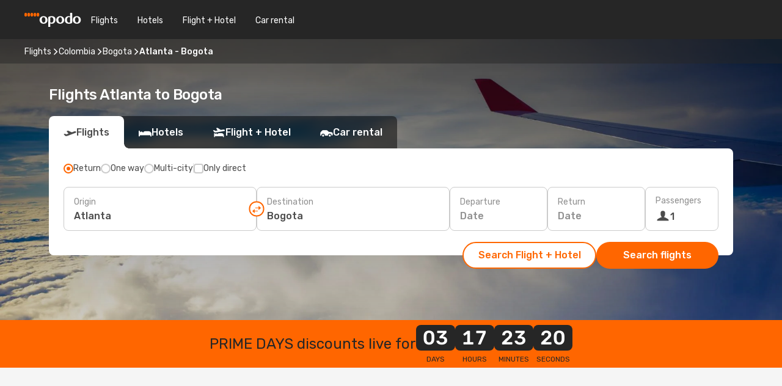

--- FILE ---
content_type: text/html;charset=utf-8
request_url: https://www.opodo.com/flights/atlanta-bogota/ATL/BOG/
body_size: 45176
content:
<!DOCTYPE html>
<html  lang="en" dir="ltr">
<head><meta charset="utf-8">
<meta name="viewport" content="width=1168">
<title>Opodo flights to Bogota from Atlanta - Book now!</title>
<meta name="format-detection" content="telephone=no">
<link rel="preload" as="style" href="https://fonts.googleapis.com/css2?family=Rubik:wght@300;400;500;600;700&display=swap" onload="this.rel='stylesheet'">
<meta name="og:description" content="Get flight deals from Atlanta to Bogota. Simply select your desired city, compare prices on flight routes and book your holiday with Opodo!">
<meta name="og:title" content="Opodo flights to Bogota from Atlanta - Book now!">
<meta name="robots" content="index, follow">
<meta name="og:image" content="https://a1.odistatic.net/images/landingpages/destinations/1920x800/destination-default_1920x800.jpg">
<meta name="og:type" content="website">
<meta name="description" content="Get flight deals from Atlanta to Bogota. Simply select your desired city, compare prices on flight routes and book your holiday with Opodo!">
<meta name="og:url" content="https://www.opodo.com/flights/atlanta-bogota/ATL/BOG/" rel="og:url">
<link rel="canonical" href="https://www.opodo.com/flights/atlanta-bogota/ATL/BOG/" data-hid="e3fa780">
<link rel="alternate" href="https://www.opodo.com.au/flights/atlanta-ga-bogota/ATL/BOG/" hreflang="en-AU">
<link rel="alternate" href="https://www.opodo.com/flights/atlanta-bogota/ATL/BOG/" hreflang="x-default">
<link rel="icon" href="/images/onefront/bluestone/OP/favicon.ico" type="image/x-icon" data-hid="2c9d455">
<script src="https://securepubads.g.doubleclick.net/tag/js/gpt.js" async="async"></script>
<script>
                    var gptadslots = [];
                    var googletag = googletag || {cmd:[]};
                    googletag.cmd.push(function() {
                        //Adslot 1 declaration
                        gptadslots.push(googletag.defineSlot('/4121/com_sites/opodo.com/sslp_dest', [[970,90],[970,250],[728,90]], 'top')
                            .setTargeting('pos', ['top'])
                            .addService(googletag.pubads()));
                        googletag.pubads().enableSingleRequest();
                        googletag.pubads().setTargeting('sslp_dest', [ 'ATL-BOG' ]);
                        googletag.pubads().collapseEmptyDivs();
                        googletag.enableServices();
                    });
                </script>
<link rel="shortcut icon" href="/images/onefront/bluestone/OP/favicon.ico" type="image/x-icon" data-hid="9ad5b89">
<script type="text/javascript" data-hid="1a304df">
        var CONFIG_COOKIES_PURPOSE = {
            content_personalization: ["ngStorage"]
        };

        var GA_custom_dimension = {
            label: 'cmp_ad_agreement',
            purpose: 'advertising_personalization',
            vendor: 'google'
        };

        var GA_consent = {
            label: 'google_analytics_consent',
            vendor: 'c:googleana-2kgJLL8H'
        };

        var didomiStatus = null;
        var pageLanguage = 'en';

        function setDidomiListeners() {
            window.didomiEventListeners = window.didomiEventListeners || [];
            setDidomiPush();
        }

        function setDidomiPush() {
            window.didomiEventListeners.push({
                event: 'consent.changed',
                listener: function() {
                    doActionsOnConsentChanged();
                }
            });
        }

        function doActionsOnConsentChanged() {
            updateDidomiStatus();

            setGACustomDimension();

            setGAConsentInDataLayer();
        }

        function setGACustomDimension() {
            var customDimensionValue = isConsentSet() ? isVendorEnabled(GA_custom_dimension.vendor) : false;

            pushInDatalayer(GA_custom_dimension.label, customDimensionValue);
        }

        function setGAConsentInDataLayer() {
            var consentGA = isConsentSet() ? isVendorEnabled(GA_consent.vendor) : true;

            pushInDatalayer(GA_consent.label, consentGA);
        }

        function pushInDatalayer(label, value) {
            var objPush = {};
            objPush[label] = ''+value+'';

            window.dataLayer.push(objPush);
        }

        function updateDidomiStatus() {
            didomiStatus = Didomi.getUserConsentStatusForAll();
        }

        function isCookieEnabled(cookieName) {
            return (isConsentSet() && didomiStatus.purposes.enabled.indexOf(getCookieType(cookieName)) !== -1);
        }

        function isPurposeEnabled(purposeName) {
            return didomiStatus.purposes.enabled.indexOf(purposeName) !== -1;
        }

        function isVendorEnabled(vendorName) {
            return didomiStatus.vendors.enabled.indexOf(vendorName) !== -1;
        }

        function isConsentSet() {
            return didomiStatus !== null && (didomiStatus.purposes.enabled.length !== 0 || didomiStatus.purposes.disabled.length !== 0);
        }

        function getCookieType(cookieName) {
            for (var type in CONFIG_COOKIES_PURPOSE) {
                if (CONFIG_COOKIES_PURPOSE[type].indexOf(cookieName) !== -1) {
                    return type;
                }
            }
        }

        setDidomiListeners();
    </script>
<script type="text/javascript" data-hid="4a299c0">
        //Read Cookies
        var cookiesArray = [],
            cookies,
            mktTrack,
            mktportal,
            device_gtm = 'D',
            id_gtm = 'GTM-KKLQKF';

        function initReadCookies() {
            cookiesArray.push(document.cookie.match(/(device=[^;]+)/)[0]);

            mktTrack = document.cookie.match(/((mktTrack)=[^;]+)/);
            mktportal = document.cookie.match(/((mktportal)=[^;]+)/);

            mktTrack ? cookiesArray.push(mktTrack[0]) : '';
            mktportal ? cookiesArray.push(mktportal[0]) : '';

            cookies = createCookieObj(cookiesArray);

            if(cookies.device === 'tablet'){
                device_gtm = 'T';
            } else if (cookies.device === 'mobile') {
                device_gtm = 'M';
            }
        }

        function createCookieObj(c_value) {
            var obj = {},
                t_arr;

            if (c_value !== undefined) {
                for (var i = c_value.length - 1; i >= 0; i--) {
                    t_arr = c_value[i].split(/=(.+)/);
                    obj[t_arr[0]] = t_arr[1];
                }
            } else {
                obj = {
                    utmcsr: 'no_GA',
                    utmcmd: 'no_GA'
                }
            }
            return obj;
        }

        function getCookie (name) {
            const nameEQ = name + '=';
            const ca = document.cookie.split(';');
            for (let i = 0; ca.length > i; i++) {
                let c = ca[i];
                while (c.charAt(0) === ' ') { c = c.substring(1, c.length); }
                if (c.indexOf(nameEQ) === 0) { return c.substring(nameEQ.length, c.length); }
            }
            return null;
        }

        initReadCookies();
    </script>
<script type="text/javascript" data-hid="40ffd0a">
        function getParamMktportal() {
            var resultRegExp = document.location.search.match(/(MPortal|mktportal)=([^&]+)/);
            return resultRegExp !== null ? resultRegExp[2] : "";
        }

        function setCookie(name,value, days) {
            var expires = 60 * 60 * 24 * days;
            var domainName = '.opodo.com';

            if (cookies.mktportal === undefined || value !== "") {
                document.cookie = name + "=" + (value || "")  + "; max-age=" + expires + "; path=/; domain=" + domainName;

                cookies.mktportal = value;
            }
        }

        setCookie("mktportal", getParamMktportal(), 30);
    </script>
<script type="text/javascript" data-hid="15f630e">
        function getCountry() {
            return 'GB';
        }

        var dataLayerConfiguration = {
            site_type: device_gtm,
            page_url : document.location.pathname + document.location.search,
            cod_lang: 'en'+'_'+getCountry(),
            page_category: 'SSLP_city_pairs',
            sso: sessionStorage.getItem("thirdPartyTrackingData") ? sessionStorage.getItem("thirdPartyTrackingData").search('SSO_1') !== -1 : false,
            mktsession_id: getCookie('mktSession') || '',
        };

        var dataLayerABConf = {};

        if(cookies.mktportal) {
            dataLayerABConf.mktportal = cookies.mktportal;
        }

        (function prepareDataLayerConfiguration() {
            for (var property in dataLayerABConf) {
                if (dataLayerABConf.hasOwnProperty(property)) {
                    dataLayerConfiguration[property] = dataLayerABConf[property];
                }
            }
        })();

        analyticsEvent = function() {};
        window.dataLayer = window.dataLayer || [];

        dataLayer.push(dataLayerConfiguration);

        // Init custom dimensions
        setGACustomDimension();
        setGAConsentInDataLayer();
    </script>
<script type="text/javascript" data-hid="196944d">
        var tc_values = cookies.mktTrack ? cookies.mktTrack.match(/([^|]+)/g) : undefined,
        tc_obj = createCookieObj(tc_values),
        tc_device = cookies.device.substring(0,1),
        DEFAULT_UTM_SOURCE = 'google',
        DEFAULT_UTM_MEDIUM = 'cpc',
        arrival_city_code = '',
        departure_city_code = '';

        /**
         * @brief This function reads cookies and updates  value for variables tc_vars.mkt_utm.
         * @pre tc_vars object should be created before
         * @post tc_vars.mkt_utm_campaign_cookie, tc_vars.mkt_utm_source_cookie and tc_vars.mkt_utm_medium_cookie
         * are updated with the mktTrack cookie values.
         */
        function updateUtm() {
            initReadCookies();
            let tc_values = cookies.mktTrack ? cookies.mktTrack.match(/([^|]+)/g) : undefined;
            tc_obj = createCookieObj(tc_values);

            tc_vars.mkt_utm_campaign_cookie = tc_obj.utmccn || '';
            tc_vars.mkt_utm_source_cookie = tc_obj.utmcsr || '';
            tc_vars.mkt_utm_medium_cookie = tc_obj.utmcmd || '';

            (function checkAndSetGAClientId(maxCalls = 10, currentCall = 0) {
                const gaClientId = getGoogleAnalyticsClientId(getCookie('_ga'));
                if (gaClientId) {
                    window.tc_vars = window.tc_vars || {};
                    window.tc_vars.ext_ga_client_id = gaClientId;
                } else if (currentCall < maxCalls) {
                    setTimeout(() => checkAndSetGAClientId(maxCalls, currentCall + 1), 800);
                }
            })();
        }

        function getGoogleAnalyticsClientId(cookieValue) {
            if (cookieValue) {
                const parts = cookieValue.split('.');
                if (parts.length === 4) {
                    return parts[2] + '.' + parts[3];
                }
            }
            return '';
        }
    </script>
<script type="text/javascript" data-hid="bd33ae">
        //gclid is a tracking parameter used by Google to pass information to Google Analytics and Adwords
        if (tc_obj.utmgclid) {
            tc_obj.utmcsr = DEFAULT_UTM_SOURCE;
            tc_obj.utmcmd = DEFAULT_UTM_MEDIUM;
        }

        var tc_vars = {
            env_template : 'sslp',
            env_work : 'prod',
            env_market : getCountry(),
            env_language : 'en',
            env_site_type: tc_device,
            env_brand_code: 'O',
            env_brand: 'opodo',
            env_currency_code: 'EUR',
            page_category: 'sslp',
            page_url: window.location.href.split('?')[0],
            page_name: 'sslp_CityPair',
            mkt_utm_campaign_cookie: tc_obj.utmccn || '',
            mkt_utm_source_cookie: tc_obj.utmcsr || '',
            mkt_utm_medium_cookie: tc_obj.utmcmd || '',
            mkt_utm_content_cookie: tc_obj.utmcct || '',
            mkt_utm_term_cookie: tc_obj.utmctr || '',
            mkt_portal: cookies.mktportal || '',
            flight_arrival_city_code: arrival_city_code,
            flight_departure_city_code: departure_city_code,
            edo_browser_id: sessionStorage.getItem('tc_vars') ? JSON.parse(sessionStorage.getItem('tc_vars'))?.edo_browser_id : '',
        };
    </script>
<script type="text/javascript" data-hid="30ab8af">
        function reloadTMSContainer () {
            tC.container.reload({events: {page: [{},{}]}});
        }
    </script>
<script async onload="reloadTMSContainer()" src="//cdn.tagcommander.com/4250/tc_eDreamsODIGEO_79.js" data-hid="12eab05"></script>
<script type="text/javascript" data-hid="4bb012b">
        var marketsList = ["AU","AR","CA","CL","CO","HK","MX","NZ","SG","TH"];

        function setDidomiConfig(privacyPolicyURL) {
            var config = {
                app: {
                    privacyPolicyURL: privacyPolicyURL
                },
                languages: {
                    enabled: [pageLanguage],
                    default: pageLanguage
                }
            };

            window.didomiConfig = config;
        }

        function didomiReady() {
            updateDidomiStatus();
            setGACustomDimension();
            setGAConsentInDataLayer();
            updateUtm();
            loadGTM(window, document, 'script', 'dataLayer', id_gtm);

            if (window && window.dataLayer) {
                window.dataLayer[0].didomiExperimentId = window.tc_array_events ? window.tc_array_events.didomiExperimentId : undefined;
                window.dataLayer[0].didomiExperimentUserGroup = window.tc_array_events ? window.tc_array_events.didomiExperimentUserGroup : undefined;
            }
        }

        function didomiTimeout() {
            if (!didomiStatus) {
                loadGTM(window, document, 'script', 'dataLayer', id_gtm);
                tC.event.didomiReady(window, { didomiVendorsConsent: 'fallBackConsent' });
            }
        }

        function didomiLoader(apiKey) {
            setTimeout(didomiTimeout, 5000);
            didomiLoadScript(apiKey);
        }

        function didomiLoadScript(didomiApiKey) {
            window.gdprAppliesGlobally = true;

            function a(e) {
                if (!window.frames[e]) {
                    if (document.body && document.body.firstChild) {
                        var t = document.body;
                        var n = document.createElement('iframe');
                        n.style.display = 'none';
                        n.name = e;
                        n.title = e;
                        t.insertBefore(n, t.firstChild);
                    } else {
                        setTimeout(function() { a(e); }, 5);
                    }
                }
            }

            function e(n, r, o, c, s) {
                function e(e, t, n, a) {
                    if (typeof n !== 'function') { return; }
                    if (!window[r]) {
                        window[r] = [];
                    }
                    var i = false;
                    if (s) {
                        i = s(e, t, n);
                    }
                    if (!i) {
                        window[r].push({ command: e, parameter: t, callback: n, version: a });
                    }
                }
                e.stub = true;

                function t(a) {
                    if (!window[n] || window[n].stub !== true) { return; }
                    if (!a.data) { return; }
                    var i = typeof a.data === 'string';
                    var e;
                    try { e = i ? JSON.parse(a.data) : a.data; } catch (t) { return; }
                    if (e[o]) {
                        var r = e[o];
                        window[n](r.command, r.parameter, function(e, t) {
                            var n = {};
                            n[c] = { returnValue: e, success: t, callId: r.callId };
                            a.source.postMessage(i ? JSON.stringify(n) : n, '*');
                        }, r.version);
                    }
                }

                if ("undefined"[n] !== 'function') {
                    window[n] = e;
                    if (window.addEventListener) {
                        window.addEventListener('message', t, false);
                    } else {
                        window.attachEvent('onmessage', t);
                    }
                }
            }

            e('__tcfapi', '__tcfapiBuffer', '__tcfapiCall', '__tcfapiReturn');
            a('__tcfapiLocator');

            (function(e) {
                var t = document.createElement('script');
                t.id = 'spcloader';
                t.type = 'text/javascript';
                t.async = true;
                t.src = 'https://sdk.privacy-center.org/' + e + '/loader.js?target=' + document.location.hostname;
                t.charset = 'utf-8';
                var n = document.getElementsByTagName('script')[0];
                n.parentNode.insertBefore(t, n);
            })(didomiApiKey);
        }

        function autoAcceptConsent(marketsList, websiteCode) {
            var hideBanner = marketsList.includes(websiteCode);
            if (hideBanner && window.localStorage.getItem('didomi_user_status') === null) {
                window.didomiOnReady.push(function(Didomi) {
                    Didomi.setUserAgreeToAll();
                });
            }
        }

        window.didomiOnReady = window.didomiOnReady || [];
        window.didomiOnReady.push(didomiReady);

        setDidomiConfig('https://www.opodo.com/privacy-policy/');
        didomiLoader('c81d422d-223b-4c8a-8b2e-099d6fa3acb9');
        autoAcceptConsent(marketsList, 'OPGB');
    </script>
<script type="text/javascript" data-hid="7f260c0">
        domainName = 'opodo.com';
        domainNameSearch = 'www.opodo.com';
        //If an AB test is running the placeholder will be replaced by a push instruction
        //to set the ga custom dimensions with the value of MultitestCfg partitions winners:

        var countryCode = getCountry();
        var lang = 'en';
    </script>
<script type="text/javascript" data-hid="f37a6b">
        function loadGTM (w,d,s,l,i){w[l]=w[l]||[];w[l].push({'gtm.start':
        new Date().getTime(),event:'gtm.js'});var f=d.getElementsByTagName(s)[0],
        j=d.createElement(s),dl=l!='dataLayer'?'&amp;l='+l:'';j.async=true;j.src=
        '//www.googletagmanager.com/gtm.js?id='+i+dl;f.parentNode.insertBefore(j,f);
        }
    </script>
<script type="text/javascript" data-hid="777b523">
        /**
         * @desc This function is used in an intervals in order to check if the mktTrack cookie value changes, in this case
         * it performs a push into dataLayer object with the new value.
         * @post If the push is done, the interval is stoped.
         */
        function mktTrackCookieUpdate(cookie) {
            dataLayer.push({'event': 'mkttrack', 'mktTrack':cookie.match(new RegExp('mktTrack=([^;]+)'))[1]});
        }

        function doTrack() {
            var mktportal = cookies["mktportal"] === undefined ? "" : cookies["mktportal"];
            track('OPGB', mktportal, 'SSLP', false, mktTrackCookieUpdate);
        }

        function loadScript(src, callback) {
            var a = document.createElement('script'),
                f = document.getElementsByTagName('head')[0];

            a.async = true;
            a.type = 'text/javascript';
            a.src = src;

            if (callback !== null){
                if (a.readyState) { // IE, incl. IE9
                    a.onreadystatechange = function() {
                        if (a.readyState == "loaded" || a.readyState == "complete") {
                            a.onreadystatechange = null;
                            callback();
                        }
                    };
                } else {
                    a.onload = function() { // Other browsers
                        callback();
                    };
                }
            }

            f.appendChild(a);
        }
    </script>
<script type="text/javascript" data-hid="7ca9d41">loadScript("/marketing-channel/client/v3/marketing-channel.min.js", doTrack);</script>
<link rel="stylesheet" href="/sslp-itinerary-frontend/static-content/_nuxt/op.20942a29.css">
<link rel="modulepreload" as="script" crossorigin href="/sslp-itinerary-frontend/static-content/_nuxt/entry.64b450b1.js">
<link rel="modulepreload" as="script" crossorigin href="/sslp-itinerary-frontend/static-content/_nuxt/op.23d21de7.js">
<link rel="modulepreload" as="script" crossorigin href="/sslp-itinerary-frontend/static-content/_nuxt/AirlineInterlinking.ae005784.js">
<link rel="modulepreload" as="script" crossorigin href="/sslp-itinerary-frontend/static-content/_nuxt/SslpHead.bb14a5a0.js">
<link rel="modulepreload" as="script" crossorigin href="/sslp-itinerary-frontend/static-content/_nuxt/common.be416073.js">
<link rel="modulepreload" as="script" crossorigin href="/sslp-itinerary-frontend/static-content/_nuxt/nuxt-link.e6da8ced.js">
<link rel="modulepreload" as="script" crossorigin href="/sslp-itinerary-frontend/static-content/_nuxt/vue.f36acd1f.d43a7346.js">
<link rel="modulepreload" as="script" crossorigin href="/sslp-itinerary-frontend/static-content/_nuxt/useFetchRouteDetails.eb0cd3ef.js">
<link rel="modulepreload" as="script" crossorigin href="/sslp-itinerary-frontend/static-content/_nuxt/CheapestTimeToFly.fbb1e556.js">
<link rel="modulepreload" as="script" crossorigin href="/sslp-itinerary-frontend/static-content/_nuxt/useInterlink.98eb26a4.js">
<link rel="modulepreload" as="script" crossorigin href="/sslp-itinerary-frontend/static-content/_nuxt/ViewMore.6b7ad2a2.js">
<link rel="modulepreload" as="script" crossorigin href="/sslp-itinerary-frontend/static-content/_nuxt/CardPrice.d9fc9a7b.js">
<link rel="modulepreload" as="script" crossorigin href="/sslp-itinerary-frontend/static-content/_nuxt/CityPairsPageContent.16784dd6.js">
<link rel="modulepreload" as="script" crossorigin href="/sslp-itinerary-frontend/static-content/_nuxt/PageLayout.51d349b9.js">
<link rel="modulepreload" as="script" crossorigin href="/sslp-itinerary-frontend/static-content/_nuxt/useSearch.4dc8083f.js">
<link rel="modulepreload" as="script" crossorigin href="/sslp-itinerary-frontend/static-content/_nuxt/useAutocomplete.333f091c.js">
<link rel="modulepreload" as="script" crossorigin href="/sslp-itinerary-frontend/static-content/_nuxt/DatePicker.184e52c8.js">
<link rel="modulepreload" as="script" crossorigin href="/sslp-itinerary-frontend/static-content/_nuxt/PassengerRow.93fa020c.js">
<link rel="modulepreload" as="script" crossorigin href="/sslp-itinerary-frontend/static-content/_nuxt/SeoInterlinking.d439822f.js">
<link rel="modulepreload" as="script" crossorigin href="/sslp-itinerary-frontend/static-content/_nuxt/useSeoInterlinkingLinks.e7d857f8.js">
<link rel="modulepreload" as="script" crossorigin href="/sslp-itinerary-frontend/static-content/_nuxt/InfoBlocks.a250baa6.js">
<link rel="modulepreload" as="script" crossorigin href="/sslp-itinerary-frontend/static-content/_nuxt/useInfoblocks.ff13003d.js">
<link rel="modulepreload" as="script" crossorigin href="/sslp-itinerary-frontend/static-content/_nuxt/useWidgetVisibility.0ad26e2e.js">
<link rel="modulepreload" as="script" crossorigin href="/sslp-itinerary-frontend/static-content/_nuxt/AutoContent.d093bdf0.js">
<link rel="modulepreload" as="script" crossorigin href="/sslp-itinerary-frontend/static-content/_nuxt/DealsContainer.cd41d1ea.js">
<link rel="modulepreload" as="script" crossorigin href="/sslp-itinerary-frontend/static-content/_nuxt/SeoContent.fbd60907.js">
<link rel="modulepreload" as="script" crossorigin href="/sslp-itinerary-frontend/static-content/_nuxt/useStructuredData.40e25ea8.js">
<link rel="modulepreload" as="script" crossorigin href="/sslp-itinerary-frontend/static-content/_nuxt/useLastMinuteLinks.35bd7541.js">







<script type="module" src="/sslp-itinerary-frontend/static-content/_nuxt/entry.64b450b1.js" crossorigin></script></head>
<body  class="odf-bg-secondary fonts-loading loading"><div id="__nuxt"><!--[--><!--[--><header class="header"><div id="header-logo-url" class="header-logo"><svg><use href="/sslp-itinerary-frontend/static-content/_nuxt/logo-OP.e9090f22.svg#main" xlink:href="/sslp-itinerary-frontend/static-content/_nuxt/logo-OP.e9090f22.svg#main" width="100%" height="100%"></use></svg></div><div class="header-desktop-start"><div class="header-tabs odf-tabs odf-tabs-header"><!--[--><a class="header-tabs-item" href="https://www.opodo.com/flights/">Flights</a><a class="header-tabs-item" href="https://www.opodo.com/hotels/">Hotels</a><a class="header-tabs-item" href="https://www.opodo.com/flights-hotels/">Flight + Hotel</a><a class="header-tabs-item" href="https://carhire.opodo.com/en/?clientId=314911" rel="nofollow">Car rental</a><!--]--></div></div><div class="header-desktop-end"><!--[--><!--]--><div class="currencySwitcher"><button type="button" class="currencySwitcher-outside"><img src="/images/onefront/flags/flags@2x.png" class="currencySwitcher-img currencySwitcher-img-UK" alt="GB"><span>EN</span><span> (€) </span></button><div class="currencySwitcher-inside"><div class="currencySwitcher-header"><span>Opodo is now available in the following countries:</span></div><div class="currencySwitcher-main"><div class="currencySwitcher-continents"><!--[--><div class="currencySwitcher-continent"><span class="currencySwitcher-continent-title">Oceania</span><div class="currencySwitcher-countries"><!--[--><a href="https://www.opodo.com.au/flights/atlanta-ga-bogota/ATL/BOG/" lang="en-AU" class="currencySwitcher-country"><img src="/images/onefront/flags/flags@2x.png" class="currencySwitcher-img currencySwitcher-img-AU" alt="AU"><span>Australia ($)</span></a><!--]--></div></div><!--]--></div><!----></div><div class="currencySwitcher-footer"><button type="button">Close</button></div></div></div></div></header><section class="searcher" style="background-image:linear-gradient(rgba(0, 0, 0, 0.5), rgba(0, 0, 0, 0)), url(/images/landingpages/destinations/1920x800/destination-default_1920x800.jpg);background-position-y:0%;"><div class="breadcrumb breadcrumb__dark"><ol class="breadcrumb-list" vocab="http://schema.org/" typeof="BreadcrumbList"><!--[--><li property="itemListElement" typeof="ListItem" class="breadcrumb-item"><a href="https://www.opodo.com/flights/" property="item" typeof="WebPage"><span class="breadcrumb-content" property="name">Flights</span></a><i class="odf-icon odf-icon-s odf-icon-arrow-right" aria-hidden="true"></i><meta property="position" content="1"></li><li property="itemListElement" typeof="ListItem" class="breadcrumb-item"><a href="https://www.opodo.com/flights/colombia/CO/" property="item" typeof="WebPage"><span class="breadcrumb-content" property="name">Colombia</span></a><i class="odf-icon odf-icon-s odf-icon-arrow-right" aria-hidden="true"></i><meta property="position" content="2"></li><li property="itemListElement" typeof="ListItem" class="breadcrumb-item"><a href="https://www.opodo.com/flights/bogota/BOG/" property="item" typeof="WebPage"><span class="breadcrumb-content" property="name">Bogota</span></a><i class="odf-icon odf-icon-s odf-icon-arrow-right" aria-hidden="true"></i><meta property="position" content="3"></li><li property="itemListElement" typeof="ListItem" class="breadcrumb-item"><span class="is-current breadcrumb-content" property="name">Atlanta - Bogota</span><!----><meta property="position" content="4"></li><!--]--></ol></div><header><!----><h1>Flights Atlanta to Bogota</h1></header><div class="searcher-body"><div><div class="searchBox"><!----><div class="searchBox-tabs"><div class="active" id="flightsTab"><i class="odf-icon-flight" aria-hidden="true"></i><span>Flights</span></div><div class="" id="hotelsTab"><i class="odf-icon-hotel" aria-hidden="true"></i><span>Hotels</span></div><div class="" id="flightsHotelTab"><i class="odf-icon-flight-hotel" aria-hidden="true"></i><span>Flight + Hotel</span></div><!----><div class="" id="carsTab"><i class="odf-icon-car" aria-hidden="true"></i><span>Car rental</span></div></div><div class="searchBox-content"><div class="searchBox-flightsTypes"><input id="return-radioButton" type="radio" checked><label class="searchBox-flightsType searchBox-flightsType-label" for="return-radioButton"><i aria-hidden="true"></i><span id="return-label">Return</span></label><input id="oneWay-radioButton" type="radio"><label class="searchBox-flightsType searchBox-flightsType-label" for="oneWay-radioButton"><i aria-hidden="true"></i><span id="oneWay-label">One way </span></label><input id="multiStop-radioButton" type="radio"><label class="searchBox-flightsType searchBox-flightsType-label" for="multiStop-radioButton"><i aria-hidden="true"></i><span id="multistop-label">Multi-city</span></label><div class="searchBox-flightsTypes-separator"></div><input id="direct-flights-checkbox" type="checkbox"><label class="searchBox-flightsType searchBox-flightsType-label searchBox-flightsType--direct" for="direct-flights-checkbox"><i class="odf-icon-tick" aria-hidden="true"></i><span>Only direct</span></label></div><!----><div class="searchBox-body"><div class="searchBox-rows"><div style="display:none;" class="searchBox-calendar"><div class="searchBox-calendar-window"><div class="datepicker" style="transform:translateX(0px);"><!--[--><!--]--><!--[--><!--]--></div></div><div class="searchBox-calendar-arrow-container-left"><button class="searchBox-calendar-arrow" disabled><i class="odf-icon odf-icon-arrow-left" aria-hidden="true"></i></button></div><div class="searchBox-calendar-arrow-container-right"><button class="searchBox-calendar-arrow"><i class="odf-icon odf-icon-arrow-right" aria-hidden="true"></i></button></div><div class="searchBox-close"><!----><!----><button id="done-button" class="button-primary button__fit mis-auto">Close</button></div></div><!--[--><div class="searchBox-row"><div class="searchBox-row-inputs"><div class="searchBox-row-cities searchBox-row-collapse"><div id="ORIGIN-location-0" class="searchBox-box"><!----><label>Origin</label><!--[--><input value="" placeholder="Where from?" type="text" maxlength="128" autocapitalize="off" autocorrect="off" autocomplete="off" spellcheck="false"><!----><!--]--><!----><!----></div><button class="searchBox-swapButton" type="button"><i class="searchBox-swapButton-icon" aria-hidden="true"></i></button><div id="DESTINATION-location-0" class="searchBox-box"><!----><label>Destination</label><!--[--><input value="" placeholder="Where to?" type="text" maxlength="128" autocapitalize="off" autocorrect="off" autocomplete="off" spellcheck="false"><!----><!--]--><!----><!----></div></div><div class="searchBox-row-dates searchBox-row-collapse"><div id="OUTBOUND-date-0" class="searchBox-box searchBox-box-date"><!----><label>Departure</label><span class="searchBox-box-placeholder">Date</span><!----><!----></div><div id="INBOUND-date-0" class="searchBox-box searchBox-box-date"><!----><label>Return</label><span class="searchBox-box-placeholder">Date</span><!----><!----></div></div></div><div class="searchBox-row-action"><!--[--><div id="passenger-selector" class="searchBox-box searchBox-box-passengers"><label>Passengers</label><div class="searchBox-passengers-input"><i class="odf-icon-pax" aria-hidden="true"></i><span class="searchBox-box-plain-text">1</span></div></div><!----><!--]--><!----><!----></div></div><!--]--></div><!----></div><!----><div class="searchBox-buttons"><button id="search-dp-btn">Search Flight + Hotel</button><button id="search-btn">Search flights</button><!----><!----></div></div><!----></div></div></div><div class="trustpilot-container"><div class="trustpilot"><span></span></div></div></section><div class="promo-countdown-banner"><span class="promo-countdown-banner-text">PRIME DAYS discounts live for</span><div class="promo-countdown-banner-timer"><div class="promo-countdown-banner-timer-part"><div class="promo-countdown-banner-timer-cell">-</div><span class="promo-countdown-banner-timer-label">Days</span></div><div class="promo-countdown-banner-timer-part"><div class="promo-countdown-banner-timer-cell">-</div><span class="promo-countdown-banner-timer-label">Hours</span></div><div class="promo-countdown-banner-timer-part"><div class="promo-countdown-banner-timer-cell">-</div><span class="promo-countdown-banner-timer-label">Minutes</span></div><div class="promo-countdown-banner-timer-part"><div class="promo-countdown-banner-timer-cell">-</div><span class="promo-countdown-banner-timer-label">Seconds</span></div></div></div><!----><!----><div class="advertBanner"><div id="top" style="display:none;"></div></div><!----><!--[--><!----><section id="cheapest-days" class="cheapestTime"><header><div class="cheapestTime-title"><h2>Cheapest time to fly from Atlanta to Bogota</h2><span>If you’re planning to fly this route soon, keep in mind that the lowest fares are usually available <strong>in the middle of</strong> <strong>February</strong>. Take advantage of this period to save on your flight tickets and make the most of your trip. Please note that prices may change after your search.</span></div><div class="cheapestTime-tabs"><span>Filter by</span><button class="">Return</button><button class="active">One way </button></div></header><div class="cheapestTime-main"><div class="cheapestTime-info" style="transform:translateX(0);"><span class="cheapestTime-info-date">week: Feb 9 - Feb 15</span><div class="cheapestTime-info-search"><span class="cheapestTime-info-price">Flights from just <span>€257</span></span><a alt="Go to search" href="https://www.opodo.com/travel/?locale=en#results/type=O;buyPath=1003;from=9638;to=9656;dep=2026-02-09;adults=1;children=0;infants=0;internalSearch=false;collectionmethod=false;" rel="nofollow"><button>Search</button></a></div></div><div class="cheapestTime-container"><!--[--><div class="cheapestTime-column__selected cheapestTime-column" style="height:181.3189143341815px;"><span>€257</span><div class="cheapestTime-column__selected-line"></div></div><div class="cheapestTime-column__noPrice cheapestTime-column" style="height:0px;"><i aria-hidden="true"></i><!----></div><div class="cheapestTime-column__noPrice cheapestTime-column" style="height:0px;"><i aria-hidden="true"></i><!----></div><div class="cheapestTime-column__noPrice cheapestTime-column" style="height:0px;"><i aria-hidden="true"></i><!----></div><div class="cheapestTime-column" style="height:200px;"><span>€283</span><!----></div><div class="cheapestTime-column__noPrice cheapestTime-column" style="height:0px;"><i aria-hidden="true"></i><!----></div><div class="cheapestTime-column__noPrice cheapestTime-column" style="height:0px;"><i aria-hidden="true"></i><!----></div><div class="cheapestTime-column__noPrice cheapestTime-column" style="height:0px;"><i aria-hidden="true"></i><!----></div><div class="cheapestTime-column" style="height:183.77155781735937px;"><span>€260</span><!----></div><div class="cheapestTime-column__noPrice cheapestTime-column" style="height:0px;"><i aria-hidden="true"></i><!----></div><div class="cheapestTime-column__noPrice cheapestTime-column" style="height:0px;"><i aria-hidden="true"></i><!----></div><div class="cheapestTime-column__noPrice cheapestTime-column" style="height:0px;"><i aria-hidden="true"></i><!----></div><!--]--></div><div class="cheapestTime-months"><!----><!--[--><span class="">February</span><span class=""></span><span class="cheapestTime-month__has-sibling"></span><span class="">March</span><span class=""></span><span class=""></span><span class=""></span><span class="cheapestTime-month__has-sibling"></span><span class="">April</span><span class=""></span><span class=""></span><span class=""></span><!--]--><i class="cheapestTime-months-next" aria-hidden="true"></i></div></div></section><!----><!----><section class="widgetSeoContainer"><div><div class="routeInfo-sections"><!----><div class="routeInfo-sections__right"><div class="exchangeRate"><header><span>Exchange rate</span></header><div class="exchangeRate-content"><span>1 EUR = 4334.64 COP</span><div class="exchangeRate-separator"></div><span class="exchangeRate-reverse">1 COP = 0.01 EUR</span></div><span class="exchangeRate-disclaimer">Last checked on Tue, 02/3</span></div><!--[--><div class="routeInfo-distance"><i class="odf-icon odf-icon-stops" aria-hidden="true"></i><span>Distance: </span><span>3375 kms</span></div><div class="routeInfo-airports accordion-body"><div class="accordion-item"><div class="accordion-exterior"><i class="odf-icon odf-icon-flight-right" aria-hidden="true"></i><span>Atlanta airports</span></div><div class="accordion-interior"><!--[--><div class="routeInfo-airport-city"><span>Hartsfield Jackson (ATL)</span><span class="airport-info-panel-distance">How far from city centre: 29 kms</span></div><!--]--></div></div><div class="accordion-item"><div class="accordion-exterior"><i class="odf-icon odf-icon-flight-left" aria-hidden="true"></i><span>Bogota airports</span></div><div class="accordion-interior"><!--[--><div class="routeInfo-airport-city"><span>El Dorado (BOG)</span><span class="airport-info-panel-distance">How far from city centre: 13 kms</span></div><!--]--></div></div></div><!--]--></div></div></div></section><section id="expert-advise" class="widgetSeoContainer"><!--[--><!--[--><!----><div id="fromOrigin"><h2></h2><div><p>Discover cheap flights from Atlanta to Bogota with the Opodo search engine. By using our flight comparison tool, you'll be able to find your flight selection at the cheapest price available on the market. You can also filter price, timings, airports and more to find the best route to Bogota that suits your needs. Using our 'smart choice' option, Opodo's engine will find the cheapest and most convenient flight out of the list of results, letting you save time and money on booking your flight from Atlanta to Bogota. Additionally, you can also book a hotel or a car for hire to complete your booking process. You can also download the Opodo App to save on flights and receive exclusive discounts by subscribing to our newsletter. Let us help you book the perfect holiday, save money and effort by using Opodo's flight search engine and enjoy your holiday knowing you got the best flight deals. So remember, introduce your flight details, hit search and you're on your way! The perfect holiday is just around the corner, book now.</p></div></div><!----><!--]--><!--]--></section><!----><section class="seoInterlinking"><header id="interlinking"><p class="seoInterlinking__title">Plan your trip</p></header><div class="seoInterlinking-tabs"><!--[--><span class="active">Popular Flight Routes</span><span class="">Other popular routes to explore</span><!--]--></div><!--[--><ul style=""><!--[--><li><a href="https://www.opodo.com/flights/atlanta-greenville-spartanburg/ATL/GSP/">Flights from Atlanta to Greenville-Spartanburg</a></li><li><a href="https://www.opodo.com/flights/atlanta-asheville/ATL/AVL/">Flights from Atlanta to Asheville</a></li><li><a href="https://www.opodo.com/flights/atlanta-savannah/ATL/SAV/">Flights from Atlanta to Savannah</a></li><li><a href="https://www.opodo.com/flights/atlanta-tallahassee/ATL/TLH/">Flights from Atlanta to Tallahassee</a></li><li><a href="https://www.opodo.com/flights/atlanta-charlotte/ATL/CLT/">Flights from Atlanta to Charlotte</a></li><li><a href="https://www.opodo.com/flights/atlanta-bristol-johnson-city-kingsport/ATL/TRI/">Flights from Atlanta to Bristol - Johnson City - Kingsport</a></li><li><a href="https://www.opodo.com/flights/atlanta-myrtle-beach-sc/ATL/MYR/">Flights from Atlanta to Myrtle Beach, SC</a></li><li><a href="https://www.opodo.com/flights/atlanta-greensboro-high-point/ATL/GSO/">Flights from Atlanta to Greensboro-High Point</a></li><li><a href="https://www.opodo.com/flights/atlanta-daytona-beach/ATL/DAB/">Flights from Atlanta to Daytona Beach</a></li><li><a href="https://www.opodo.com/flights/atlanta-raleigh-durham/ATL/RDU/">Flights from Atlanta to Raleigh - Durham</a></li><li><a href="https://www.opodo.com/flights/ibague-bogota/IBE/BOG/">Flights from Ibague to Bogota</a></li><li><a href="https://www.opodo.com/flights/armenia-bogota/AXM/BOG/">Flights from Armenia to Bogota</a></li><li><a href="https://www.opodo.com/flights/pereira-bogota/PEI/BOG/">Flights from Pereira to Bogota</a></li><li><a href="https://www.opodo.com/flights/medellin-bogota/MDE/BOG/">Flights from Medellin to Bogota</a></li><li><a href="https://www.opodo.com/flights/bucaramanga-bogota/BGA/BOG/">Flights from Bucaramanga to Bogota</a></li><li><a href="https://www.opodo.com/flights/cali-bogota/CLO/BOG/">Flights from Cali to Bogota</a></li><li><a href="https://www.opodo.com/flights/cucuta-bogota/CUC/BOG/">Flights from Cucuta to Bogota</a></li><li><a href="https://www.opodo.com/flights/pasto-bogota/PSO/BOG/">Flights from Pasto to Bogota</a></li><li><a href="https://www.opodo.com/flights/valledupar-bogota/VUP/BOG/">Flights from Valledupar to Bogota</a></li><li><a href="https://www.opodo.com/flights/cartagena-bogota/CTG/BOG/">Flights from Cartagena to Bogota</a></li><li><a href="https://www.opodo.com/flights/atlanta-medellin/ATL/MDE/">Flights from Atlanta to Medellin</a></li><li><a href="https://www.opodo.com/flights/atlanta-cartagena/ATL/CTG/">Flights from Atlanta to Cartagena</a></li><li><a href="https://www.opodo.com/flights/atlanta-quito/ATL/UIO/">Flights from Atlanta to Quito</a></li><li><a href="https://www.opodo.com/flights/atlanta-panama-city/ATL/PTY/">Flights from Atlanta to Panama City</a></li><li><a href="https://www.opodo.com/flights/atlanta-caracas/ATL/CCS/">Flights from Atlanta to Caracas</a></li><li><a href="https://www.opodo.com/flights/atlanta-san-jose/ATL/SJO/">Flights from Atlanta to San Jose</a></li><li><a href="https://www.opodo.com/flights/atlanta-kingston/ATL/KIN/">Flights from Atlanta to Kingston</a></li><li><a href="https://www.opodo.com/flights/atlanta-port-au-prince/ATL/PAP/">Flights from Atlanta to Port au Prince</a></li><li><a href="https://www.opodo.com/flights/atlanta-managua/ATL/MGA/">Flights from Atlanta to Managua</a></li><li><a href="https://www.opodo.com/flights/atlanta-montego-bay/ATL/MBJ/">Flights from Atlanta to Montego Bay</a></li><li><a href="https://www.opodo.com/flights/memphis-bogota/MEM/BOG/">Flights from Memphis to Bogota</a></li><li><a href="https://www.opodo.com/flights/orlando-bogota/ORL/BOG/">Flights from Orlando to Bogota</a></li><li><a href="https://www.opodo.com/flights/tampa-bogota/TPA/BOG/">Flights from Tampa to Bogota</a></li><li><a href="https://www.opodo.com/flights/cincinnati-bogota/CVG/BOG/">Flights from Cincinnati to Bogota</a></li><li><a href="https://www.opodo.com/flights/new-orleans-bogota/MSY/BOG/">Flights from New Orleans to Bogota</a></li><li><a href="https://www.opodo.com/flights/west-palm-beach-fl-bogota/PBI/BOG/">Flights from West Palm Beach, FL to Bogota</a></li><li><a href="https://www.opodo.com/flights/washington-bogota/WAS/BOG/">Flights from Washington to Bogota</a></li><li><a href="https://www.opodo.com/flights/fort-lauderdale-bogota/FLL/BOG/">Flights from Fort Lauderdale to Bogota</a></li><li><a href="https://www.opodo.com/flights/miami-bogota/MIA/BOG/">Flights from Miami to Bogota</a></li><li><a href="https://www.opodo.com/flights/baltimore-bogota/BWI/BOG/">Flights from Baltimore to Bogota</a></li><!--]--></ul><ul style="display:none;"><!--[--><li><a href="https://www.opodo.com/flights/atlanta/ATL/">Flights to Atlanta</a></li><li><a href="https://www.opodo.com/flights/bogota/BOG/">Flights to Bogota</a></li><li><a href="https://www.opodo.com/flights/bogota-atlanta/BOG/ATL/">Flights from Bogota to Atlanta</a></li><li><a href="https://www.opodo.com/hotels/city/us/atlanta/">Hotels in Atlanta</a></li><li><a href="https://www.opodo.com/hotels/city/co/bogota/">Hotels in Bogota</a></li><!--]--></ul><!--]--></section><!--]--><footer class="page-footer"><div class="footer-legal"><svg class="footer-legal-logo"><use href="/sslp-itinerary-frontend/static-content/_nuxt/logo-OP.e9090f22.svg#main" xlink:href="/sslp-itinerary-frontend/static-content/_nuxt/logo-OP.e9090f22.svg#main" width="100%" height="100%"></use></svg><div class="footer-legal-links"><a class="legal-link" href="https://www.opodo.com/terms-and-conditions/" target="_blank" rel="nofollow">Terms and conditions</a><a class="legal-link" href="https://www.opodo.com/cookie-policy/" target="_blank" rel="nofollow">Cookies policy</a><a class="legal-link" href="https://www.opodo.com/privacy-policy/" target="_blank" rel="nofollow">Privacy policy</a><!----></div><span>© Opodo 2026. All rights reserved. Vacaciones eDreams, S.L. Sociedad unipersonal, Calle de Manzanares, nº 4, Planta 1º, Oficina 108, 28005, Madrid, Spain, with VAT number B-61965778. Registered in Commercial Register of Madrid, Volume 36897, Sheet 121 Page M-660117. Travel Agency Licence GC88MD. IATA-accredited agent. To contact us about your booking, you can do so immediately via our <a href="https://www.opodo.com/travel/support-area/" target="_blank"><u>help centre</u></a> or contact our agents <a href="/cdn-cgi/l/email-protection#6e0d1b1d1a01030b1c1d0b1c18070d0b430b002e0d01001a0f0d1a40011e010a01400d0103"><u>here</u></a>.</span><div class="footer-legal-icons"><div class="footer-legal-icon-iata"></div><div class="footer-legal-icon-secure"></div></div></div></footer><div id="teleports"></div><!-- This page was rendered at 2026-02-03T05:56:46.104Z --><!--]--><!--]--></div><script data-cfasync="false" src="/cdn-cgi/scripts/5c5dd728/cloudflare-static/email-decode.min.js"></script><script type="application/json" id="__NUXT_DATA__" data-ssr="true">[["Reactive",1],{"data":2,"state":1266,"_errors":2015,"serverRendered":174},{"$H4CJSWSG7G":3,"$ndu7nZqKwc":14,"seoCrossLinking":16,"page-content":27,"seoInterlinkingAlternRoutes":1087,"seoInterlinkingCP":1105,"$alK2bOEtxn":1226,"$BnTh3mXjfO":1227,"$uyVOezENCz":1263},{"code":4,"brand":5,"desktopUrl":6,"currency":7,"defaultLocale":11,"defaultCountry":12,"locales":13,"url":6},"OPGB","OP","www.opodo.com",{"code":8,"unicodeCurrenciesSymbol":9,"htmlCurrencySymbol":10},"EUR","€","&#8364;","en",null,[11],{"apiKey":15},"c81d422d-223b-4c8a-8b2e-099d6fa3acb9",[17],{"urlText":18,"url":19,"currencySymbol":20,"country":21,"countryCode":22,"currencyCode":23,"languageCode":11,"hasSeveralLanguages":24,"languageName":25,"continent":26},"Flights from Atlanta, GA to Bogota","https://www.opodo.com.au/flights/atlanta-ga-bogota/ATL/BOG/","$","Australia","AU","AUD",false,"English (Australia)","Oceania",{"images":28,"metas":30,"headings":54,"crossLinks":89,"pageData":94,"parameters":1083},{"sslpFlightsDestinationBackground":29},"/images/landingpages/destinations/1920x800/destination-default_1920x800.jpg",[31,34,37,39,42,44,47,50,52],{"key":32,"value":33},"og:description","Get flight deals from {var.originName} to {var.destinationName}. Simply select your desired city, compare prices on flight routes and book your holiday with Opodo!",{"key":35,"value":36},"og:title","Opodo flights to {var.destinationName} from {var.originName} - Book now!",{"key":38,"value":36},"title",{"key":40,"value":41},"robots","index, follow",{"key":43,"value":12},"canonical",{"key":45,"value":46},"og:image","https://a1.odistatic.net/images/landingpages/destinations/1920x800/destination-default_1920x800.jpg",{"key":48,"value":49},"og:type","website",{"key":51,"value":33},"description",{"key":53,"value":12},"og:url",{"name":55,"title":56,"content":57,"headings":58},"mainHeading","Flights {var.originName} to {var.destinationName}","Fancy a holiday to {var.destinationName}? Book with Opodo for flight deals from €{var.lowestPrice}",[59,64],{"name":60,"title":61,"content":62,"headings":63},"lastMinuteFlights","Last minute flights to {var.destinationName}","Top deals and flight routes from {var.originName} airports",[],{"name":65,"title":12,"content":12,"headings":66},"destinationInformation",[67,70,73,77,80,83,86],{"name":68,"title":12,"content":12,"headings":69},"toAirport",[],{"name":71,"title":12,"content":12,"headings":72},"arrival",[],{"name":74,"title":12,"content":75,"headings":76},"fromOrigin","\u003Cp>Discover cheap flights from {var.originName} to {var.destinationName} with the Opodo search engine. By using our flight comparison tool, you'll be able to find your flight selection at the cheapest price available on the market. You can also filter price, timings, airports and more to find the best route to {var.destinationName} that suits your needs. Using our 'smart choice' option, Opodo's engine will find the cheapest and most convenient flight out of the list of results, letting you save time and money on booking your flight from {var.originName} to {var.destinationName}. Additionally, you can also book a hotel or a car for hire to complete your booking process. You can also download the Opodo App to save on flights and receive exclusive discounts by subscribing to our newsletter. Let us help you book the perfect holiday, save money and effort by using Opodo's flight search engine and enjoy your holiday knowing you got the best flight deals. So remember, introduce your flight details, hit search and you're on your way! The perfect holiday is just around the corner, book now.\u003C/p>",[],{"name":78,"title":12,"content":12,"headings":79},"toDestination",[],{"name":81,"title":12,"content":12,"headings":82},"5block",[],{"name":84,"title":12,"content":12,"headings":85},"6block",[],{"name":87,"title":12,"content":12,"headings":88},"7block",[],[90],{"url":19,"country":91,"currency":92,"locale":93,"continent":26,"multilocale":24},{"code":22,"name":21},{"code":23,"htmlCurrencySymbol":20,"unicodeCurrenciesSymbol":20},"en_AU",{"citipairs_dest":95,"autoContent":163,"origin":169,"destination":101,"costComparison":170,"benefitBox":180,"contentVars":184,"infoblock":194,"lastMinuteDeals":199,"footerAward":208,"applicationPage":412,"website":413,"citipairs_country_destination":123,"appName":425,"pageTemplate":426,"pageTemplateName":427,"citipairs_country_origin":226,"citipairs_origin":428,"environment":477,"cityMapRoute":478,"footerLegal":492,"generatedDate":824,"header":825,"page":829,"resourcesFolder":1079,"searchBox":1080},{"geoNodeId":96,"geoNodeTypeId":97,"geoNodeTypeDescription":98,"name":99,"coordinates":111,"timeZone":114,"cityId":115,"iataCode":116,"country":117,"priority":161,"regions":12,"accommodationType":162},9656,2,"City",{"texts":100},{"":101,"de":101,"ru_RU":102,"el_GR":103,"pl_PL":101,"pt":104,"ro_RO":101,"tr_TR":101,"fr":101,"ja_JP":105,"zh_TW":106,"ca":107,"nl_NL":104,"is_IS":108,"sv_SE":104,"da_DK":104,"en":101,"it":104,"es":104,"ar":109,"fi_FI":104,"ko_KR":110,"zh_CN":106,"no_NO":104},"Bogota","Богота","Μπογκοτά","Bogotá","ボゴタ","波哥大","Bogotà","Bógóta","بوغوتا","보고타",{"latitude":112,"longitude":113},4.60971,-74.08175,"America/Bogota","0204","BOG",{"type":118,"geoNodeId":119,"geoNodeTypeId":120,"geoNodeTypeDescription":118,"name":121,"coordinates":139,"timeZone":12,"countryCode":141,"countryCode3Letters":142,"numCountryCode":143,"continent":144,"phonePrefix":160},"Country",11170,4,{"texts":122},{"":123,"de_AT":124,"de":124,"pt":125,"it_CH":123,"ro_RO":126,"en_TH":123,"pt_BR":125,"es_US":123,"en_PH":123,"ar_SA":127,"en_PL":123,"en_DE":123,"es_MX":123,"en_HK":123,"es_ES":123,"nl_NL":123,"en_DK":123,"is_IS":128,"es_VE":123,"sv_SE":123,"es_AR":123,"da_DK":123,"en":123,"it":123,"es":123,"ar":127,"en_ID":123,"ko_KR":129,"fr_MA":130,"en_US":123,"en_AE":123,"en_IN":123,"en_EG":123,"no_NO":123,"en_ZA":123,"ru_RU":131,"el_GR":132,"it_IT":123,"en_IT":123,"pl_PL":133,"en_ES":123,"tr_TR":134,"en_AU":123,"fr":130,"fr_FR":130,"ja_JP":135,"de_DE":124,"ar_QA":127,"zh_TW":136,"de_CH":124,"en_NO":123,"es_CO":123,"en_FI":123,"es_CL":123,"ca":137,"en_NZ":123,"en_FR":123,"es_PE":123,"fr_CA":130,"en_SG":123,"fr_CH":130,"en_SE":123,"fi_FI":133,"en_GB":123,"en_CA":123,"zh_CN":138,"ar_AE":127,"pt_PT":125},"Colombia","Kolumbien","Colômbia","Columbia","كولومبيا","Kólumbía","콜롬비아","Colombie","Колумбия","Κολομβία","Kolumbia","Kolombiya","コロンビア","哥倫比亞","Colòmbia","哥伦比亚",{"latitude":140,"longitude":140},0,"CO","COL",170,{"type":145,"geoNodeId":146,"geoNodeTypeId":147,"geoNodeTypeDescription":145,"name":148,"coordinates":158,"timeZone":12,"continentId":159},"Continent",11003,5,{"texts":149},{"de":150,"no":150,"ru":151,"fi":152,"sv":150,"pt":153,"el":154,"en":155,"it":155,"fr":156,"es":153,"ja":157,"da":150,"tr":150,"nl":150},"Amerika","Америка","Amerikka","América","Αμερική","America","Amérique","アメリカ",{"latitude":140,"longitude":140},3,"+57",85,"GEOGRAPHIC",{"display":24,"generationDate":164,"generationTime":165,"generatedAt":166,"questionAnswerVarReplacements":167,"validQuestionAnswers":168,"widgetConfiguration":12,"cmsCategory":12,"cmsKey":12},"2026-01-16T23:49:33.111847",6,1768603773111,{},{},"Atlanta",{"generationDate":171,"generationTime":140,"generatedAt":172,"comparisonCostItems":173,"displayableCurrency":174,"destinationCurrencyCode":175,"marketCurrencyCode":8,"destinationCurrencyName":176,"marketCurrencyName":177,"exchangeRateMarket":178,"exchangeRateDestination":179},"2026-01-16T23:49:33.13673",1768603773136,[],true,"COP","Colombian Peso","Euro",4334.64,0.01,{"generationDate":181,"generationTime":140,"generatedAt":182,"texts":183},"2026-01-16T23:49:33.119438",1768603773119,{},{"allAirportsDestinationCity":185,"nameMainAirportOriginCity":186,"iataMainAirportDestinationCity":116,"hottestTemperatureOriginCity":187,"coldestTemperatureDestinationCity":188,"nameMainAirportDestinationCity":185,"hottestTemperatureDestinationCity":189,"distanceBetweenOriginCityAndDestinationCity":190,"iataMainAirportOriginCity":191,"howManyAirportsOriginCity":192,"howManyAirportsDestinationCity":192,"allAirportsOriginCity":186,"coldestTemperatureOriginCity":193},"El Dorado International Airport","Hartsfield-Jackson Atlanta International Airport","25.98","13.28","14.35","3374","ATL","1","6.52",{"generationDate":195,"generationTime":165,"generatedAt":196,"varMap":197,"blocks":198,"category":12},"2026-01-16T23:49:33.187091",1768603773187,{},[],{"generationDate":200,"generationTime":201,"generatedAt":202,"routes":203,"interlinkingRoutes":204,"primeMarket":174,"minPrimePriceForRoutes":12,"standardWidgetData":205,"minPriceForRoutes":12},"2026-01-16T23:49:33.291583",97,1768603773291,[],[],{"title":206,"links":207},"category.poproutes.text",[],{"generationDate":209,"generationTime":140,"generatedAt":210,"texts":211},"2026-01-16T23:00:01.047554",1768600801047,{"footer.dp.mobileprod.txt":212,"footer.copyright.conditions.url":213,"footer.seolinks.link06.url":214,"footer.websiteSelector.CH.it_CH":215,"footer.websiteSelector.OPFI2.fi_FI":216,"footer.dp.benefits.item03.title":217,"footer.flights.mobileprod.title":218,"footer.websiteSelector.NL.nl_NL":219,"footer.websiteSelector.OPAE.en_AE":220,"footer.flights.benefits.title":221,"footer.footer_seolinks.leon":222,"footer.websiteSelector.TRGB.en":223,"footer.websiteSelector.VE.es_VE":224,"footer.legallinks.link01.url":213,"footer.box.list.3.year":225,"footer.websiteSelector.US.en_US":226,"footer.dp.benefits.item01.icon":222,"footer.legallinks.link03":227,"footer.dp.footer_seolinks":228,"footer.legallinks.link05":229,"footer.legallinks.link02":230,"footer.legallinks.link01":231,"footer.flights.benefits.item04.txt":232,"footer.ribbon.title":233,"footer.websiteSelector.FR.fr_FR":234,"footer.hotels.benefits.item06.txt":235,"footer.hotels.benefits.item05.title":236,"footer.benefits.item02.title":237,"footer.websiteSelector.US.es_US":238,"footer.box.list.1.year":239,"footer.brandname.link03.url":240,"footer.websiteSelector.ES.es_ES":241,"footer.flights.mobileprod.txt":212,"footer.seolinks.link10.url":242,"footer.benefits.item01.txt":243,"footer.flights.benefits.item03.title":244,"footer.mobileprod.txt":245,"footer.hotels.social.title":246,"footer.websiteSelector.TRFI.fi_FI":216,"footer.websiteSelector.OPAU.en_AU":21,"footer.box.text.firstline":247,"footer.brandname.link09":222,"footer.brandname.link07":248,"footer.brandname.link08":249,"footer.websiteSelector.OPCH.fr_CH":250,"footer.websiteSelector.TR.tr_TR":251,"footer.dp.benefits.title":252,"footer.brandname.link01":253,"footer.brandname.link02":254,"footer.websiteSelector.TW.en_TW":255,"footer.brandname.link05":256,"footer.brandname.link06":222,"footer.box.list.2.title":257,"footer.brandname.link03":258,"footer.brandname.link04":259,"footer.flights.benefits.item02.title":260,"footer.flights.benefits.title.TRAINS":261,"footer.dp.benefits.item03.txt":262,"footer.footer_seolinks.badajoz":222,"footer.hotels.benefits.item02.txt":263,"footer.hotels.newsletter.url":222,"footer.websiteSelector.CO.es_CO":123,"footer.websiteSelector.OPDK2.da_DK":264,"footer.dp.benefits.item02.title":265,"footer.brandname.link10.url":222,"footer.hotels.footer_seolinks":222,"footer.seolinks.link09.url":266,"footer.websiteSelector.OPAE.ar_AE":267,"footer.brandname.link10":222,"footer.brandname.link06.url":222,"footer.seolinks.link02.url":268,"footer.flights.benefits.item01.txt":269,"footer.websiteSelector.TRDE.de_DE":270,"footer.box.list.3.title":271,"footer.benefits.item04.txt":272,"footer..copyright.text":273,"footer.whybooking.lighted":274,"footer.iata.text":275,"footer.hotels.seolinks":276,"footer.social.googleplay":277,"footer.flights.brand.footer_seolinks":278,"footer.websiteSelector.OPGB.en":223,"footer.benefits.title.TRAINS":279,"footer.dp.newsletter.title":280,"footer.seolinks.link07.url":281,"footer.websiteSelector.CA.fr_CA":282,"footer.benefit01.txt":283,"footer.benefits.item01.title":284,"footer.websiteSelector.TW.zh_TW":285,"footer.brandname.link09.url":222,"footer.box.list.1.title":286,"footer.newsletter.txt":287,"footer.websiteSelector.SG.en_SG":288,"footer.websiteSelector.AE.en_AE":220,"footer.websiteSelector.PH.en_PH":289,"footer.flights.benefits.item05.txt":290,"footer.dp.benefits.item01.title":291,"footer.dp.social.title":246,"footer.websiteSelector.TRIS.is_IS":292,"footer.websiteSelector.DE.de_DE":270,"footer.benefits.item03.title":293,"footer.dp.benefits.item04.txt":294,"footer.websiteSelector.OPUK.en_GB":295,"footer.brandname.link05.url":296,"footer.websiteSelector.AR.es_AR":297,"footer.benefits.item04.title":298,"footer.benefits.title":279,"footer.websiteSelector.OPCH.it_CH":215,"footer.websiteSelector.CN.zh_CN":299,"footer.websiteSelector.EG.en_EG":300,"footer.websiteSelector.TRDK.da_DK":264,"footer.legallinks.link05.url":301,"footer.flights.seolinks":302,"footer.copyright.conditions.text":222,"footer.seolinks.link03.url":303,"footer.websiteSelector.TRNO.no_NO":304,"footer.hotels.newsletter.title":280,"footer.websiteSelector.OPPT.pt_PT":305,"footer.hotels.benefits.item03.txt":306,"footer.benefits.item05.txt":307,"footer.websiteSelector.IT.it_IT":308,"footer.flights.benefits.item02.txt":309,"footer.seolinks.link10":310,"footer.websiteSelector.GB.en":223,"footer.legallinks.link03.url":311,"footer.websiteSelector.SA.ar_SA":312,"footer.hotels.benefits.item04.txt":313,"footer.security.text":222,"footer.brandname.link08.url":314,"footer.brandname.link01.url":315,"footer.flights.newsletter.title":316,"footer.seolinks.link04.url":317,"footer.websiteSelector.ZA.en_ZA":318,"footer.seolinks.link08":319,"footer.seolinks.link07":320,"footer.seolinks.link09":321,"footer.seolinks.link08.url":322,"footer.benefits.item03.txt":323,"footer.seolinks.link02":324,"footer.websiteSelector.OPPL2.pl_PL":325,"footer.hotels.benefits.item02.title":326,"footer.seolinks.link01":327,"footer.seolinks.link04":328,"footer.seolinks.link03":329,"footer.seolinks.link06":330,"footer.seolinks.link05":331,"footer.benefit02.txt":332,"footer.dp.benefits.item02.icon":222,"footer.dp.benefits.item01.txt":333,"footer.flights.social.title":246,"footer.flights.benefits.item06.title":334,"footer.websiteSelector.TRSE.sv_SE":335,"footer.websiteSelector.TH.en_TH":336,"footer.websiteSelector.JP.ja_JP":337,"footer.benefits.item05.title":338,"footer.hotels.mobileprod.title":218,"footer.benefit03.title":339,"footer.flights.brand":340,"footer.websiteSelector.CH.de_CH":341,"footer.brandname.link04.url":342,"footer.websiteSelector.MX.es_MX":343,"footer.websiteSelector.RU.ru_RU":344,"footer.flights.benefits.item06.txt":345,"footer.box.list.2.award":346,"footer.hotels.benefits.item01.title":347,"footer.websiteSelector.OPFR.fr_FR":234,"footer.websiteSelector.IN.en_IN":348,"footer.flights.social.txt":349,"footer.legallinks.accessibility":350,"footer.hotels.newsletter.txt":351,"footer.benefits.item06.title":352,"footer.websiteSelector.BR.pt_BR":353,"footer.box.list.2.year":354,"footer.footer_seolinks":355,"footer.benefits.item06.txt":356,"footer.flights.benefits.item01.title":357,"footer.websiteSelector.CH.fr_CH":250,"footer.whybooking.normal":358,"footer.websiteSelector.QA.en_QA":359,"footer.websiteSelector.OPCH.de_CH":341,"footer.benefit02.title":360,"footer.hotels.mobileprod.txt":212,"footer.mobileprod.title":361,"footer.dp.benefits.item05.txt":362,"footer.box.list.3.award":363,"footer.flights.benefits.item04.title":364,"footer.websiteSelector.CA.en_CA":365,"footer.websiteSelector.KR.en_KR":366,"footer.hotels.benefits.item05.txt":367,"footer.dp.newsletter.txt":368,"footer.hotels.benefits.item03.title":369,"footer.seolinks.link05.url":370,"footer.benefit01.title":371,"footer.social.txt":372,"footer.websiteSelector.MA.fr_MA":373,"footer.websiteSelector.OPDE.de_DE":270,"footer.flights.benefits.item03.txt":374,"footer.flights.footer_seolinks":375,"footer.dp.social.txt":376,"footer.hotels.benefits.item06.title":377,"footer.legallinks.link02.url":378,"footer.dp.upsell.text":222,"footer.hotels.social.txt":372,"footer.websiteSelector.OPAT.de_AT":379,"footer.websiteSelector.UK.en_GB":295,"footer.brandname.link02.url":380,"footer.benefit03.txt":381,"footer.websiteSelector.OPNO2.no_NO":304,"footer.benefits.item02.txt":382,"footer.dp.mobileprod.title":218,"footer.dp.benefits.item02.txt":383,"footer.box.list.1.award":384,"footer.websiteSelector.KR.ko_KR":385,"footer.social.title":386,"footer.websiteSelector.OPES.es_ES":241,"footer.websiteSelector.AU.en_AU":21,"footer.flights.newsletter.txt":387,"footer.dp.benefits.item04.title":388,"footer.websiteSelector.SA.en_SA":389,"footer.newsletter.url":222,"footer.websiteSelector.CZ.en_CZ":390,"footer.websiteSelector.HK.en_HK":391,"footer.websiteSelector.RO.ro_RO":392,"footer.websiteSelector.GR.el_GR":393,"footer.atol.certificate.url":394,"footer.websiteSelector.PE.es_PE":395,"footer.websiteSelector.ID.en_ID":396,"footer.websiteSelector.QA.ar_QA":397,"footer.websiteSelector.HU.en_HU":398,"footer.newsletter.link":222,"footer.seolinks":302,"footer.websiteSelector.OPNL.nl_NL":219,"footer.websiteSelector.OPSE2.sv_SE":335,"footer.websiteSelector.CL.es_CL":399,"footer.websiteSelector.NZ.en_NZ":400,"footer.hotels.benefits.item04.title":401,"footer.hotels.benefits.item01.txt":402,"footer.copyright.text":403,"footer.dp.benefits.item05.title":404,"footer.social.applestore":405,"footer.newsletter.title":406,"footer.box.text.secondline":407,"footer.brandname.link07.url":408,"footer.security.url":222,"footer.flights.benefits.item05.title":409,"footer.dp.benefits.item06.txt":410,"footer.websiteSelector.PT.pt_PT":305,"footer.brandname":340,"footer.dp.benefits.item06.title":411,"footer.websiteSelector.OPIT.it_IT":308},"Download the app for free and get the best discounts, wherever you are.","https://www.opodo.com/terms-and-conditions/","http://www.edreams.com/offers/flights/airline/BA/british-airways/","Svizzera","Suomi","Book quicker","Get exclusive deals on the Opodo app","Nederland","UAE","Why fly with Opodo?","","Rest of the world","Venezuela","2012","United States","Privacy policy","\u003Ca href=\"https://www.opodo.co.uk/discount-codes/\" target=\"_self\">Opodo discount codes\u003C/a>\n\u003Ca href=\"https://www.opodo.co.uk/last-minute/\" target=\"_self\">Last minute flights\u003C/a>\n\u003Ca href=\"https://www.opodo.co.uk/flights/baggage-allowance/\" target=\"_self\">Baggage allowance\u003C/a>\n\u003Ca href=\"https://www.opodo.com/flights/airline/\" target=\"_self\">Airline reviews\u003C/a>\n\u003Ca href=\"https://www.opodo.com/flights/airline/BA/british-airways/\" target=\"_self\">BA flights\u003C/a>\n\u003Ca href=\"https://www.opodo.com/flights/airline/U2/easyjet/\" target=\"_self\">easyJet flights\u003C/a>\n\u003Ca href=\"https://www.opodo.com/flights/airline/FR/ryanair/\" target=\"_self\">Ryanair flights\u003C/a>\n\u003Ca href=\"https://www.opodo.com/flights/airline/BE/flybe/\" target=\"_self\">Flybe flights\u003C/a>\n\u003Ca href=\"https://www.opodo.com/flights/london/LON/\" target=\"_self\">Flights to London\u003C/a>\n\u003Ca href=\"https://www.opodo.com/flights/new-york/NYC/\" target=\"_self\">Flights to New York\u003C/a>\n\u003Ca href=\"https://www.opodo.com/flights/amsterdam/AMS/\" target=\"_self\">Flights to Amsterdam\u003C/a>\n\u003Ca href=\"https://www.opodo.com/flights/dublin/DUB/\" target=\"_self\">Flights to Dublin\u003C/a>\n\u003Ca href=\"https://www.opodo.com/flights/london-edinburgh/LON/EDI/\" target=\"_self\">London to Edinburgh flights\u003C/a>\n\u003Ca href=\"https://www.opodo.com/flights/london-paris/LON/PAR/\" target=\"_self\">London to Paris flights\u003C/a>\n\u003Ca href=\"https://www.opodo.com/flights/london-amsterdam/LON/AMS/\" target=\"_self\">London to Amsterdam flights\u003C/a>","Press office","Cookies policy","Terms and conditions","Variety is the spice of life, which is why here on Opodo you can choose from thousands of flights routes to top locations worldwide. Simply enter your desired destinations and select the best deal!","Why Opodo?","France","We take pride in exceeding expectations at every step, from seamless booking experiences to expert support throughout your journey.","Millions of rooms: from luxury to cheap hotels, find your perfect choice","Don't miss the alerts for your flights!","Estados Unidos de América","2014","https://www.edreamsodigeocareers.com/","España","http://dreamguides.edreams.com/","Advance request all your boarding passes in one hit, then we do all the check ins for you as they open and email you each boarding pass.","Book multi-stop flights","Download the app for free and get the \u003Cbr/>best deals wherever you are!","Follow us","Opodo, the online travel agency","About our app","Best price guarantee","Suisse","Türkiye","Why book Flight + Hotel with Opodo?","About us","Help Centre","Taiwan","Advertising","European Business Awards.","Work with us","List your property","Bag the best flight deals ","Why travel with Opodo?","Organize your whole trip\nin just a few clicks!\nQuick and easy for \na stress-free holiday!","Always get the best hotel deals! Find a lower rate on any other hotel reservation site, and we'll match it plus pay double the difference.","Danmark","Savings","http://www.edreams.com/flights/airports/","الإمارات العربية المتحدة","http://www.edreams.com/flights/search/offers/","Searching and comparing flight prices has never been easier with the powerful and speedy Opodo search engine. Simply enter your choice of destinations, click and compare for the cheapest flight deal!","Deutschland","E-Commerce Awards España.","Need to know if your hand luggage will fit on board? Scan your bag with your phone to check if it fits your airline’s requirements.","© 1999-%1$S Opodo. All rights reserved. Vacaciones Opodo, S.L. (Sociedad Unipersonal). Registered address (not open to the public): Calle de Manzanares, nº 4, Planta 1º, Oficina 108, 28005, Madrid, Spain. VAT Number ESB-61965778. Registered with the Registro Mercantil de Madrid, Tomo 36897, Folio 121, Hoja M-660117. Licensed Travel Agency CICMA 3682 and IATA-accredited agent. Customer care: use our \u003Ca href=\"https://www.Opodo.ae/customer-service/\">\u003Cu>Help Center\u003C/u>\u003C/a>.","Welcome on board!","IATA Accredited Agent","Most popular hotels and destinations","Android app on","\u003Ca href=\"https://www.opodo.com/customer-service/?contentSectionId=35169\" target=\"_self\">About us\u003C/a>\r\n\u003Ca href=\"https://www.opodo.com/customer-service/\" target=\"_self\">Contact us\u003C/a>","Why get the Opodo app?","Let Opodo Travel Agency plan your trips!","http://www.edreams.com/flights/international/","Canada (français)","Find cheap flight deals to\u003Cbr>\nworldwide destinations.\u003Cbr>\nWe check prices daily to ensure\u003Cbr>\nwe always offer the best value\u003Cbr>\nfor our customers' needs.","Does all the check-ins for you","中華民國","EMOTA.","\u003Cp>Discover amazing deals on flights and airline tickets with Opodo. Find cheap flights, hotels, and holiday packages for your next adventure!\u003C/p>","Singapore","Philippines","Whenever and wherever you are in the world, you can book a cheap flight with the handy Opodo app. We also save your itinerary for maximum convenience and offer attractive discounts. It’s that easy!","Flexibility","Ísland","More travel options than anyone else","If you are searching for great prices on cheap weekend breaks in the UK or worldwide, then take a look on Opodo for your ideal flight and hotel. Everyone loves a bargain!  ","United Kingdom","https://advertising.edreamsodigeo.com/","Argentina","Hand luggage scanner","中国","Egypt","https://www.edreamsodigeo.com/media-room/media-inquiries/","Travel links","http://www.edreams.com/offers/flights/airline/","Norge","Portugal","Book hotels with confidence knowing you can adjust your plans. Free cancellation on most of our bookings lets you explore incredible options with complete peace of mind.  ","Everything you need to know about any flight, world-wide, whether you're on it or not.","Italia","With exclusive fares for Opodo customers and competitive prices on flights to destinations worldwide, it’s going to be difficult to find a cheaper deal elsewhere. So hurry, book your flight now! ","Travel guide","https://www.opodo.com/privacy-policy/","المملكة العربية السعودية","Our dedicated support team is there to provide you with expert help quickly and efficiently with an impressive response rate: most calls is answered within 120 seconds!","https://help.opodo.com/hc/en-150/articles/19240690043410-How-does-best-price-guarantee-work","https://www.opodo.com/customer-service/#/about","Book the best last-minute flight deals!","http://www.edreams.com/offers/flights/airline/FR/ryanair/","South Africa","Hotel offers","International Flights","Airports","http://www.edreams.com/offers/hotels/","Compares over 2,000,000 accommodation options, over 900 rental car companies and over 600 airlines.","Flights offers search","Polska","Best price guaranteed or we pay 2x the difference","Cheap flights","Ryanair","Airlines","British Airways","easyJet","Tailor your trip in your\u003Cbr>\none-stop travel shop.\u003Cbr>\nCompare among 500+ airlines\u003Cbr>\nand 550,000+ hotels in\u003Cbr>\n200+ destinations worldwide.","Build your own low-cost holidays with the best flight and hotel deals and combinations. Have it your way!","Genuine flight reviews","Sverige","Thailand","日本","Track any flight live","You're not alone!","Opodo","Schweiz","https://join.odigeoconnect.com/en/?utm_medium=edowebs&utm_source=homepage_opodo&utm_campaign=home_opodo_lower_link_In&utm_content=onefront-OP.In","México","Россия","Do you want to know which airline best caters to your needs or offers the best service? No problem! You can consult real airline reviews by Opodo customers before you book your flight!","The best e-commerce site","Save up to €270 on accommodation with Prime","India","Join us here to receive exclusive deals \nand latest updates:","Accessibility","\u003Cp>With Opodo Travel Agency, planning your getaway is a breeze—book flights, hotels, car hires, and everything you need for a seamless trip!\u003C/p>","Promo codes exclusive to the app","Brasil","2013"," \u003Ca href=\"https://www.opodo.com/flights/airline/\" target=\"_self\">Airline reviews\u003C/a>\n \u003Ca href=\"https://www.opodo.com/flights/airline/BA/british-airways/\" target=\"_self\">BA flights\u003C/a>\n \u003Ca href=\"https://www.opodo.com/flights/airline/AF/air-france/\" target=\"_self\">Air France flights\u003C/a>\n \u003Ca href=\"https://www.opodo.com/flights/airline/IB/iberia/\" target=\"_self\">Iberia flights\u003C/a>\n \u003Ca href=\"https://www.opodo.com/flights/airline/U2/easyjet/\" target=\"_self\">easyJet flights\u003C/a>\n \u003Ca href=\"https://www.opodo.com/flights/airline/FR/ryanair/\" target=\"_self\">Ryanair flights\u003C/a>\n \u003Ca href=\"https://www.opodo.com/flights/london/LON/\" target=\"_self\">Flights to London\u003C/a>\n \u003Ca href=\"https://www.opodo.com/flights/new-york/NYC/\" target=\"_self\">Flights to New York\u003C/a>\n \u003Ca href=\"https://www.opodo.com/flights/amsterdam/AMS/\" target=\"_self\">Flights to Amsterdam\u003C/a>\n \u003Ca href=\"https://www.opodo.com/flights/istanbul/IST/\" target=\"_self\">Flights to Istambul\u003C/a>\n \u003Ca href=\"https://www.opodo.com/flights/romania/RO/\" target=\"_self\">Flights to Romania\u003C/a>\n \u003Ca href=\"https://www.opodo.com/flights/germany/DE/\" target=\"_self\">Flights to Germany\u003C/a>\n \u003Ca href=\"https://www.opodo.com/flights/greece/GR/\" target=\"_self\">Flights to Greece\u003C/a>\n \u003Ca href=\"https://www.opodo.com/flights/belgium/BE/\" target=\"_self\">Flights to Belgium\u003C/a>\n \u003Ca href=\"https://www.opodo.com/flights/spain/ES/\" target=\"_self\">Flights to Spain\u003C/a>\n \u003Ca href=\"https://www.opodo.com/flights/london-edinburgh/LON/EDI/\" target=\"_self\">London to Edinburgh flights\u003C/a>\n \u003Ca href=\"https://www.opodo.com/flights/london-paris/LON/PAR/\" target=\"_self\">London to Paris flights\u003C/a>\n \u003Ca href=\"https://www.opodo.com/flights/london-amsterdam/LON/AMS/\" target=\"_self\">London to Amsterdam flights\u003C/a>\n \u003Ca href=\"https://www.opodo.com/flights/alicante-sweden/ALC/SE/\" target=\"_self\">Flights Alicante Sweden\u003C/a>\n \u003Ca href=\"https://www.opodo.com/flights/dublin-ecuador/DUB/EC/\" target=\"_self\">Flights Dublin Ecuador\u003C/a>\n \u003Ca href=\"https://www.edreamsodigeo.com/\" target=\"_self\">eDreams ODIGEO\u003C/a>\n \u003Ca href=\"https://www.opodo.com/prime/\" target=\"_self\">Prime\u003C/a>\n\u003Ca href=\"https://www.opodo.com/black-friday/\" >Black Friday\u003C/a>\n \u003Cscript type=\"application/ld+json\">\n { \"@context\" : \"http://schema.org\",\n \"@type\" : \"Organization\",\n \"name\" : \"Opodo\",\n \"url\" : \"https://www.opodo.co.uk/\",\n \"logo\" : \"http://static.edreams.com/images/OP/logo_OP.png\",\n \"numberOfEmployees\" : \"1700\",\n \"address\" : \n {\"@type\": \"PostalAddress\",\n  \"addressLocality\": \"London, United Kingdom\",\n  \"postalCode\": \"W6 9RY\",\n  \"streetAddress\": \"Waterfront - Hammersmith Embankment\"\n  },\n \"sameAs\" : [ \"https://www.facebook.com/opodo.international/\",\n \"https://twitter.com/Opodo_UK\",\n \"https://en.wikipedia.org/wiki/Opodo\",\n \"https://www.linkedin.com/company/opodo\",\n \"https://www.opodo.co.uk/blog/\",\n \"https://www.youtube.com/c/opodo\",\n \"https://plus.google.com/+opodo/\" ]\n }],\n \u003C/script>","Save even more on your trip by booking in the app with our exclusive, app-only promo codes.","Compare flight prices","Follow us and stay tuned so you never miss a deal!","Qatar","Quick and easy","Exclusive discounts on the Opodo app!","The Opodo fast and powerful search engine makes searching and comparing for the cheapest flight and hotels a breeze. Simply click and compare!","Best international web page","Choice of flight routes","Canada","South Korea","Imagine stepping into a universe of possibilities, including incredible cheap accommodation! With over 2 million rooms at your fingertips, discover the perfect fit for your next adventure.","\u003Cp>Save up to 40% on your weekend getaway with Opodo packages, including flights and hotels! Book your affordable trip today.\u003C/p>","Free cancellation in most of our bookings","http://www.edreams.com/offers/flights/airline/U2/easyjet/","Best travel deals","Join us here to receive exclusive deals \u003Cbr/>and latest updates:","Maroc","Are you planning a big trip with multiple-stops? Then let Opodo do the work for you! Our powerful search engine can search amongst thousands of flights for up to 6 of your desired flight routes!","\u003Ca href=\"https://www.opodo.com/flights/airline/BE/flybe/\" target=\"_self\">Flybe flights\u003C/a>\n\u003Ca href=\"https://www.opodo.com/flights/airline/W6/wizz-air/\" target=\"_self\">Wizz Air flights\u003C/a>\n\u003Ca href=\"https://www.opodo.com/flights/airline/4U/germanwings/\" target=\"_self\">Germanwings flights\u003C/a>\n\u003Ca href=\"https://www.opodo.com/flights/airline/VY/vueling/\" target=\"_self\">Vueling flights\u003C/a>\n\u003Ca href=\"https://www.opodo.com/flights/airline/0B/blue-air/\" target=\"_self\">Blue Air flights\u003C/a>\n\u003Ca href=\"https://www.opodo.com/flights/airline/TB/tui-fly/\" target=\"_self\">TUI flights\u003C/a>\n\u003Ca href=\"https://www.opodo.com/flights/airline/LS/jet2/\" target=\"_self\">Jet2 flights\u003C/a>\n\u003Ca href=\"https://www.opodo.com/flights/turkey/TR/\" target=\"_self\">Flights to Turkey\u003C/a>\n\u003Ca href=\"https://www.opodo.com/flights/gibraltar/GIB/\" target=\"_self\">Flights to Gibraltar\u003C/a>\n\u003Ca href=\"https://www.opodo.com/flights/serbia/RS/\" target=\"_self\">Flights to Serbia\u003C/a>\n\u003Ca href=\"https://www.opodo.com/flights/united-kingdom/GB/\" target=\"_self\">Flights to United Kingdom\u003C/a>\n\u003Ca href=\"https://www.opodo.com/flights/portugal/PT/\" target=\"_self\">Flights to Portugal\u003C/a>\n\u003Ca href=\"https://www.opodo.com/flights/hungary/HU/\" target=\"_self\">Flights to Hungary\u003C/a>\n\u003Ca href=\"https://www.opodo.com/flights/antalya/AYT/\" target=\"_self\">Flights to Antalya\u003C/a>\n\u003Ca href=\"https://www.opodo.com/flights/brussels/BRU/\" target=\"_self\">Flights to Brussels\u003C/a>\n\u003Ca href=\"https://www.opodo.com/flights/thessaloniki/SKG/\" target=\"_self\">Flights to Thessaloniki\u003C/a>\n\u003Ca href=\"https://www.opodo.com/flights/bucharest/BUH/\" target=\"_self\">Flights to Bucharest\u003C/a>\n\u003Ca href=\"https://www.opodo.com/flights/stuttgart-karachi/STR/KHI/\" target=\"_self\">Flights Stuttgart Karachi\u003C/a>\n\u003Ca href=\"https://www.opodo.com/flights/pristina-munich/PRN/MUC/\" target=\"_self\">Flights Pristina Munich\u003C/a>\n\u003Ca href=\"https://www.opodo.com/flights/munich-lagos/MUC/LOS/\" target=\"_self\">Flights Munich Lagos\u003C/a>\n\u003Ca href=\"https://www.opodo.com/flights/frankfurt-istanbul/FRA/IST/\" target=\"_self\">Flights Frankfurt Istanbul\u003C/a>\n\u003Ca href=\"https://www.opodo.com/flights/lagos-london/LOS/LON/\" target=\"_self\">Flights Lagos London\u003C/a>\n\u003Ca href=\"https://www.opodo.com/flights/london-istanbul/LON/IST/\" target=\"_self\">Flights London Istanbul\u003C/a>\n\u003Ca href=\"https://www.opodo.com/flights/athens-vietnam/ATH/VN/\" target=\"_self\">Flights Athens Vietnam\u003C/a>\n\u003Ca href=\"https://www.opodo.com/flights/berlin-moldova/BER/MD/\" target=\"_self\">Flights Berlin Moldova\u003C/a>\n\u003Ca href=\"https://www.opodo.com/flights/luxembourg-slovakia/LUX/SK/\" target=\"_self\">Flights Luxemburg Slovakia\u003C/a>\n\u003Ca href=\"https://www.opodo.com/flights/amman-canada/AMM/CA/\" target=\"_self\">Flights Amman Canada\u003C/a>\n\u003Ca href=\"https://www.opodo.com/flights/ankara-argentina/ANK/AR/\" target=\"_self\">Flights Ankara Argentina\u003C/a>\n\u003Ca href=\"https://www.opodo.com/flights/malaga-cape-verde/AGP/CV/\" target=\"_self\">Flights Malaga Cape Verde\u003C/a>\n\u003Ca href=\"https://www.opodo.com/flights/nuremberg-montenegro/NUE/ME/\" target=\"_self\">Flights Nuremberg Montenegro\u003C/a>\n\u003Ca href=\"https://www.opodo.com/flights/luxembourg-united-states/LUX/US/\" target=\"_self\">Flights Luxembourg United States\u003C/a>\n\u003Ca href=https://www.opodo.com/flights/antalya-egypt/AYT/EG/\" target=\"_self\">Flights Antalya Egypt\u003C/a>","Join us for access to all the latest deals and travel news:","Trustpilot: verified company","https://www.opodo.com/cookie-policy/","Österreich","https://www.opodo.com/travel/support-area/","Our call centre provides\u003Cbr>\nfull support before, during\u003Cbr>\nor after your trip.\u003Cbr>\nMillions of customers since\u003Cbr>\n2002 can't be wrong!","Get free, real-time updates on your flight times, boarding gate number, which belt to pick up your baggage from, and more.","Book both products in the same process and save up to 40% on your trip! Find cheap weekend breaks and save time, it's a fact!","Best international expansion","대한민국","Follow us and stay tuned!","\u003Cp>Do you hate planning in advance? Then grab your last-minute flight deals and exclusive offers for your next spontaneous getaway!\u003C/p>","Low-cost holiday deals","Saudi Arabia","Czechia","Hong Kong","România","Ελλάδα","https://a1.odistatic.net/images/shared/pdf/EN/ATOLLicenceCertificate.pdf","Perú","Indonesia","دولة قطر","Hungary","Chile","New Zealand","VIP customer support: We answer most calls within 120 seconds","With Prime, save up to €270 on amazing cheap hotels and maximize your travel budget for incredible experiences and activities during your trip!","© Opodo %1$s. All rights reserved. Vacaciones eDreams, S.L. Sociedad unipersonal, Calle de Manzanares, nº 4, Planta 1º, Oficina 108, 28005, Madrid, Spain, with VAT number B-61965778. Registered in Commercial Register of Madrid, Volume 36897, Sheet 121 Page M-660117. Travel Agency Licence GC88MD. IATA-accredited agent. To contact us about your booking, you can do so immediately via our \u003Ca href=\"https://www.opodo.com/travel/support-area/\" target=\"_blank\">\u003Cu>help centre\u003C/u>\u003C/a> or contact our agents \u003Ca href=\"mailto:customerservice-en@contact.opodo.com\">\u003Cu>here\u003C/u>\u003C/a>.","Book in a click","Download on the","Find cheaper flights with Opodo!","Travel industry awards","https://www.opodo.com/mobile-app/","Book flights on the move","In addition to great deals on cheap flights and hotels, exclusive discounts on short breaks across the UK and worldwide are available to Opodo customers.","Discounts for Opodo customers","templates/cityPairs/desktop/cityPairs",{"code":4,"brand":5,"agentId":414,"desktopUrl":6,"mobileUrl":415,"tabletUrl":415,"currency":416,"defaultCollectionCurrency":418,"defaultLocale":11,"defaultCountry":12,"marketingLegalEntity":419,"locales":420,"defaultMarketingPortals":421},60595,"mobile.opodo.com",{"code":8,"unicodeCurrenciesSymbol":417,"htmlCurrencySymbol":10},"u20ac",{"code":8,"unicodeCurrenciesSymbol":417,"htmlCurrencySymbol":10},"EVED",[11],{"en":422},{"id":423,"code":424,"description":424,"active":174,"metasearch":24,"affiliate":12},"24043","OPODO_GB","sslp-flights-destination","desktop","cityPairs",{"geoNodeId":429,"geoNodeTypeId":97,"geoNodeTypeDescription":98,"name":430,"coordinates":441,"timeZone":444,"cityId":445,"iataCode":191,"country":446,"priority":161,"regions":12,"accommodationType":162},9638,{"texts":431},{"":169,"de":169,"ru_RU":432,"el_GR":433,"pl_PL":169,"pt":169,"ro_RO":169,"en_AU":434,"tr_TR":435,"fr":169,"ja_JP":436,"zh_TW":437,"nl_NL":169,"is_IS":169,"sv_SE":169,"da_DK":169,"en":169,"it":169,"es":169,"ar":438,"fi_FI":169,"ko_KR":439,"en_US":434,"en_CA":434,"zh_CN":440,"no_NO":169},"Атланта","Ατλάντα","Atlanta, GA","Atlanta'nın","アトランタ（ジョージア州）","亞特蘭大","أتلانتا","애틀랜타","亚特兰大",{"latitude":442,"longitude":443},33.451615,-84.232279,"America/New_York","0097",{"type":118,"geoNodeId":447,"geoNodeTypeId":120,"geoNodeTypeDescription":118,"name":448,"coordinates":469,"timeZone":12,"countryCode":470,"countryCode3Letters":450,"numCountryCode":471,"continent":472,"phonePrefix":476},11840,{"texts":449},{"":226,"de_AT":450,"de":450,"pt":451,"it_CH":452,"ro_RO":453,"en_TH":226,"pt_BR":454,"es_US":454,"en_PH":226,"ar_SA":455,"en_PL":226,"en_DE":226,"es_MX":454,"en_HK":226,"es_ES":454,"nl_NL":456,"en_DK":226,"is_IS":457,"es_VE":454,"sv_SE":450,"es_AR":454,"da_DK":450,"en":226,"it":452,"es":454,"ar":455,"en_ID":226,"ko_KR":458,"fr_MA":459,"en_US":226,"en_AE":226,"en_IN":226,"en_EG":226,"no_NO":450,"en_ZA":226,"ru_RU":460,"el_GR":461,"it_IT":452,"en_IT":226,"pl_PL":462,"en_ES":226,"tr_TR":463,"en_AU":226,"fr":459,"fr_FR":459,"ja_JP":464,"de_DE":450,"ar_QA":455,"zh_TW":465,"de_CH":450,"en_NO":226,"es_CO":454,"en_FI":226,"es_CL":454,"ca":466,"en_NZ":226,"en_FR":226,"es_PE":454,"fr_CA":459,"en_SG":226,"fr_CH":459,"en_SE":226,"fi_FI":467,"en_GB":226,"en_CA":226,"zh_CN":468,"ar_AE":455,"pt_PT":451},"USA","Estados Unidos da América","Stati Uniti d'America","Statele Unite","Estados Unidos","الولايات المتحدة","Verenigde Staten","Bandaríkin","미국","États-Unis","Соединенные Штаты Америки","Ηνωμένες Πολιτείες","Stany Zjednoczone","Amerika Birleşik Devletleri","アメリカ合衆国","台灣用法","Estats Units","Yhdysvallat","美国",{"latitude":140,"longitude":140},"US",840,{"type":145,"geoNodeId":146,"geoNodeTypeId":147,"geoNodeTypeDescription":145,"name":473,"coordinates":475,"timeZone":12,"continentId":159},{"texts":474},{"de":150,"no":150,"ru":151,"fi":152,"sv":150,"pt":153,"el":154,"en":155,"it":155,"fr":156,"es":153,"ja":157,"da":150,"tr":150,"nl":150},{"latitude":140,"longitude":140},"+1","prod",{"generationDate":479,"generationTime":140,"generatedAt":480,"originAirports":481,"destinyAirports":486,"distance":491},"2024-11-01T23:39:07",1730500747005,[482],{"name":483,"code":191,"popularity":484,"distanceToCityCenter":485},"Hartsfield Jackson",90,"29 kms",[487],{"name":488,"code":116,"popularity":489,"distanceToCityCenter":490},"El Dorado",203,"13 kms","3375 kms",{"generationDate":493,"generationTime":97,"generatedAt":494,"texts":495},"2026-01-16T23:00:01.066219",1768600801066,{"footer.seolinks.link06.url":214,"sslp.common.crosslinking.weekend":496,"footer.websiteSelector.CH.it_CH":215,"footer.dp.benefits.item03.title":217,"variables.global.currency":9,"footer.flights.mobileprod.title":218,"home.hsaSearch.popularDestinationsValue":497,"sslp.common.benefitBox.hotels.title":498,"footer.websiteSelector.NL.nl_NL":219,"home.header.menu01.03.url":222,"sslp.common.seointerlinking.city.title1":499,"sslp.common.seointerlinking.city.title2":500,"footer.websiteSelector.VE.es_VE":224,"variables.desktop.url":501,"home.header.redirection.infoUrl":222,"home.header.breadcrumb.page5":222,"home.header.breadcrumb.page4":502,"home.header.breadcrumb.page3":503,"home.header.breadcrumb.page2":504,"sslp.common.crosslinking.citypairs.to":505,"footer.dp.benefits.item01.icon":222,"home.header.breadcrumb.page1":506,"home.notification.inv.cancellation.pending.classification.title":507,"variables.offlineSales8UserFacing":508,"sslp.common.airline.checkbox.text":509,"home.valueProposition.rightFlight.content":510,"home.newsletter.input.placeholder2":511,"sslp.common.interlinking.citytocountry.title":512,"home.header.notification.title1":222,"home.header.notification.title2":222,"home.footer_target_desktop_website":513,"footer.ribbon.title":233,"footer.websiteSelector.FR.fr_FR":234,"variables.prime.hotels.discount":514,"home.header.notification.title3":222,"home.merch.tabs.02":515,"sslp.common.seointerlinking.citypairs.title":516,"sslp.common.footer.app.android":222,"footer.benefits.item02.title":237,"home.merch.tabs.03":517,"footer.websiteSelector.US.es_US":238,"footer.box.list.1.year":239,"variables.consentManagementPolicy.available":518,"home.merch.tabs.01":519,"home.footer_link_about":520,"footer.flights.mobileprod.txt":212,"home.login.banner.button.text":521,"sslp.common.flightDeals.subHead":522,"footer.mobileprod.txt":245,"variables.number.airlines":523,"sslp.common.mobile.pick.date":222,"sslp.common.searchbox.error.sameorigin":222,"footer.hotels.social.title":246,"footer.websiteSelector.TRFI.fi_FI":216,"footer.websiteSelector.OPAU.en_AU":21,"home.header.returnbooker.notification.title":524,"footer.box.text.firstline":247,"home.header.redirection.infoText":222,"footer.brandname.link09":222,"footer.brandname.link07":248,"variables.prime.termsandconditions.url":525,"home.footer.hotels.benefits.item05.txt":367,"footer.brandname.link08":249,"footer.websiteSelector.OPCH.fr_CH":250,"footer.websiteSelector.TR.tr_TR":251,"footer.dp.benefits.title":252,"home.header.notification.content1":222,"sslp.common.seointerlinking.weekend.title":526,"home.merch.tabs.02.icon":527,"home.header.notification.content3":222,"sslp.common.crosslinking.citypairs.from":528,"home.header.notification.content2":222,"sslp.common.benefitBox.city.noPrice":529,"footer.brandname.link01":253,"footer.brandname.link02":254,"sslp.common.searchbox.multistop.name":530,"footer.brandname.link05":256,"footer.brandname.link06":222,"footer.box.list.2.title":257,"sslp.common.crosslinking.dynpack.to":515,"footer.brandname.link03":258,"home.warning.message.box.text":531,"footer.brandname.link04":259,"home.footer_target_company":513,"sslp.common.interlinking.flights.from":528,"footer.flights.benefits.item02.title":260,"home.mmb.awareness.card1.title":532,"variables.home.url":501,"footer.flights.benefits.title.TRAINS":261,"sslp.common.from.autocomplete":533,"footer.footer_seolinks.badajoz":222,"footer.hotels.benefits.item02.txt":263,"footer.websiteSelector.OPDK2.da_DK":264,"variables.offlineSales6UserFacing":534,"home.footer_title_terms_conditions":231,"sslp.common.crosslinking.airline":535,"footer.hotels.footer_seolinks":222,"home.header.3831.phone":536,"sslp.common.disclaimer.deals":537,"variables.prime.phonenumber.new.geo.todial":538,"home.header.breadcrumb.home":539,"home.header.hi.dynamic04":222,"home.header.hi.dynamic05":222,"home.notification.modification.date.changes.title":540,"footer.brandname.link10":222,"home.services.iframes":541,"home.header.hi.dynamic06":222,"footer.brandname.link06.url":222,"footer.flights.benefits.item01.txt":269,"home.header.welcome.message":222,"footer.websiteSelector.TRDE.de_DE":270,"home.welcome.numItems":542,"variables.callCentre.phoneNumber.abroad":543,"sslp.common.reviews.reviewer.date":544,"home.header.hi.dynamic00":222,"home.header.hi.dynamic01":222,"home.header.hi.dynamic02":222,"home.header.hi.dynamic03":222,"home.header.usersarea.autofill":545,"footer.benefits.item04.txt":272,"footer.whybooking.lighted":274,"home.header.returnbooker.notification.link":546,"home.header.breadcrumb.payment":547,"footer.flights.brand.footer_seolinks":278,"footer.websiteSelector.OPGB.en":223,"home.mmb.awareness.card3.title":548,"footer.benefits.title.TRAINS":279,"variables.callCentre.schedule.reduced":549,"footer.seolinks.link07.url":281,"footer.websiteSelector.CA.fr_CA":282,"home.terms.download.car":550,"footer.benefit01.txt":283,"home.header.callcenter.schedule.text":551,"footer.websiteSelector.TW.zh_TW":285,"home.header.welcome.message.url":222,"home.mmb.awareness.card2.description":552,"sslp.common.crosslinking.lowcost":553,"home.filter.title":222,"home.header.signin.button":554,"home.cookiedisclaimer.accept":555,"variables.offlineSales4UserFacing":556,"home.header.usersarea.register.button":557,"footer.websiteSelector.SG.en_SG":288,"home.footer.hotels.benefits.item03.title":369,"home.login.toggle.modal.subtitle.bestdeals":558,"home.footer.hotels.benefits.item04.txt":313,"footer.dp.benefits.item01.title":291,"home.header.menu01.02.url":222,"home.productlayer.title.trains":559,"home.hsaSelector.incomplete_msg":560,"sslp.common.header.call":222,"home.header.welcome.message.linktext":222,"sslp.common.benefitBox.dynpack.text1":561,"sslp.common.benefitBox.dynpack.text3":562,"sslp.common.benefitBox.dynpack.text2":563,"variables.prime.numberOfMembersInMillions":564,"footer.websiteSelector.DE.de_DE":270,"home.header.callcenter.foreigncalls.title":222,"home.footer.hotels.benefits.item03.txt":306,"home.terms.download.hotel":565,"footer.websiteSelector.OPUK.en_GB":295,"home.newsletter.success.subtitle2":566,"sslp.common.crosslinking.city.to":567,"footer.brandname.link05.url":296,"footer.websiteSelector.AR.es_AR":297,"footer.benefits.item04.title":298,"sslp.common.header.needhelp.text":568,"footer.websiteSelector.OPCH.it_CH":215,"footer.websiteSelector.CN.zh_CN":299,"footer.websiteSelector.EG.en_EG":300,"footer.websiteSelector.TRDK.da_DK":264,"footer.legallinks.link05.url":301,"footer.flights.seolinks":302,"home.services.flights.TRAINS":519,"home.filter.refine":569,"sslp.common.header.needhelp.url":570,"home.departure":571,"sslp.common.interlinking.destinations.citytocountry.title":512,"sslp.common.footer.faq":572,"variables.openticket.phonenumber.new.geo.todial":573,"home.footer.hotels.benefits.item05.title":236,"footer.hotels.newsletter.title":280,"sslp.common.flightDeals.emptyFilter":574,"variables.deutschebahn.url":575,"footer.hotels.benefits.item03.txt":306,"home.header.hi.dynamic.number":564,"home.newsletter.button.subscribe2":576,"footer.benefits.item05.txt":307,"variables.brand.name.prime":577,"sslp.common.benefitBox.cityPairs.price":578,"sslp.common.title.popular.flights":579,"footer.seolinks.link10":310,"variables.ancillaries.BAGGAGE_ASSISTANCE.refund.DWE_DWEAVERS488.2":580,"variables.offlineSales0UserFacing":581,"home.footer_target_faq":582,"footer.legallinks.link03.url":311,"home.services.hotels":517,"home.services.flights":519,"home.hsaSearch.origin_error_text":583,"footer.brandname.link08.url":314,"footer.flights.newsletter.title":316,"footer.seolinks.link04.url":317,"footer.websiteSelector.ZA.en_ZA":318,"footer.seolinks.link08":319,"footer.seolinks.link07":320,"footer.seolinks.link09":321,"sslp.common.footer.callus.time.title":584,"home.information.warning.belowSearch":585,"sslp.common.structuredDataPriceACP":586,"home.services.more":587,"footer.seolinks.link02":324,"footer.websiteSelector.OPPL2.pl_PL":325,"footer.seolinks.link01":327,"home.newsletter.text":588,"sslp.common.flightDeals.filterHint":589,"footer.seolinks.link04":328,"footer.seolinks.link03":329,"variables.googleOneTapLogin.available":590,"sslp.common.searchbox.cta.to":505,"footer.seolinks.link06":330,"footer.seolinks.link05":331,"variables.ancillaries.BAGGAGE_ASSISTANCE.contact.email":222,"footer.benefit02.txt":332,"variables.callCentre.phoneNumber.link":591,"variables.offlineSales1UserFacing":592,"variables.callCentre.schedule":584,"footer.flights.social.title":246,"footer.flights.benefits.item06.title":334,"home.header.breadcrumb.desc1":539,"home.header.breadcrumb.desc2":593,"home.header.breadcrumb.desc3":594,"footer.websiteSelector.TRSE.sv_SE":335,"home.header.breadcrumb.desc4":547,"sslp.common.propositionImage1":595,"home.header.breadcrumb.desc5":596,"sslp.common.propositionImage2":597,"sslp.common.trains.banner.altText":598,"sslp.common.searchbox.button.name":599,"sslp.common.propositionImage3":600,"footer.websiteSelector.TH.en_TH":336,"sslp.common.reviews.reviewer.age":601,"home.cookiedisclaimer.conditions_link":378,"sslp.common.propositionText3":602,"home.footer_target_contact":222,"sslp.common.propositionText2":603,"sslp.common.propositionText1":604,"home.services.flights.text":605,"sslp.common.searchbox.error.origin":222,"footer.flights.benefits.item06.txt":345,"home.footer.hotels.benefits.item02.title":326,"variables.prime.1auth":606,"sslp.common.footer.contact":607,"variables.global.currencyCode":9,"home.header.usersarea.title":608,"home.header.taxes.info":222,"sslp.common.crosslinking.lastminute":609,"variables.salesPhone":543,"footer.box.list.2.award":346,"variables.phonenumber.ptc.users":610,"home.services.flights.url":611,"footer.websiteSelector.IN.en_IN":348,"home.durationShort":612,"home.merch.tabs.01.icon":613,"home.footer.hotels.benefits.item02.txt":263,"home.footer_link_iphone":614,"footer.flights.social.txt":349,"home.footer.hotels.benefits.item01.title":347,"home.header.notification.content.non":615,"footer.legallinks.accessibility":350,"home.services.cars.url":616,"footer.hotels.newsletter.txt":351,"footer.websiteSelector.BR.pt_BR":353,"sslp.common.footer.app.url":222,"home.header.breadcrumb.dpresults":617,"home.header.menu01.05.url":222,"footer.benefits.item06.txt":356,"footer.flights.benefits.item01.title":357,"home.warning.message.box.text.link.url":618,"home.newsletter.error.invalid2":619,"footer.whybooking.normal":358,"footer.websiteSelector.QA.en_QA":359,"variables.premium.phonenumber.new.geo.userdisplay":620,"home.services.cms.list.icons":621,"home.login.toggle.main.text.showbestdeals":622,"footer.dp.benefits.item05.txt":362,"home.footer_title_company":623,"footer.box.list.3.award":363,"footer.flights.benefits.item04.title":364,"footer.websiteSelector.CA.en_CA":365,"home.services.holidaypackages":222,"sslp.common.offline.cost":222,"sslp.common.crosslinking.title":624,"home.header.menu01.10.url":222,"footer.seolinks.link05.url":370,"home.footer_link_googleplay":625,"home.header.shall_we_go":222,"sslp.common.flightDeals.filter1.desc":626,"home.header.callcenter.foreigncalls.text":627,"footer.flights.footer_seolinks":375,"footer.dp.social.txt":376,"footer.legallinks.link02.url":378,"home.newsletter.success.title2":628,"home.footer_title_about":629,"home.newsletter.button.subscribe":630,"home.login.toggle.secondary.text.showbestdeals":631,"home.header.menu01.04.url":222,"variables.offlineSales3UserFacing":632,"footer.websiteSelector.UK.en_GB":295,"sslp.common.crosslinking.international.sites.dropdown":633,"home.supportarea.mytrips":634,"home.header.message":222,"home.newsletter.error.empty":619,"sslp.common.structuredDataPrice":635,"home.mmb.awareness.card3.description":636,"footer.benefit03.txt":381,"home.footer_title_contact":222,"variables.promoconditions.url":222,"footer.box.list.1.award":384,"home.header.myaccount.button":637,"home.hsaSearch.destination":638,"home.cookiedisclaimer.message":639,"footer.websiteSelector.KR.ko_KR":385,"footer.social.title":386,"home.footer_link_company":640,"home.services.cms.list":517,"footer.newsletter.url":222,"footer.websiteSelector.CZ.en_CZ":390,"home.header.websiteselector.asia.pacific":222,"home.header.taxes":641,"variables.standard.phonenumber.new.geo.userdisplay":642,"sslp.common.Travel_links_title":643,"footer.atol.certificate.url":394,"home.header.callcenter.tooltip.title":644,"footer.websiteSelector.QA.ar_QA":397,"footer.websiteSelector.HU.en_HU":398,"footer.newsletter.link":222,"home.durationWithDays":645,"footer.websiteSelector.OPSE2.sv_SE":335,"footer.websiteSelector.CL.es_CL":399,"home.header.websiteselector.close":646,"footer.hotels.benefits.item01.txt":402,"home.search.whitelabel.url":647,"sslp.common.benefitBox.cityPairs.text1":648,"sslp.common.searchbox.cta":222,"footer.copyright.text":403,"home.durationInMinutes":649,"variables.prime.promocodes.total":650,"sslp.common.faqs.viewless":651,"home.login.toggle.modal.subtitle.bestpriceguarantee":652,"sslp.common.benefitBox.cityPairs.text2":653,"sslp.common.footer.callus.contactus":654,"variables.number.dp.saving.percentage":514,"home.merch.tabs.03.icon":621,"footer.brandname.link07.url":408,"footer.flights.benefits.item05.title":409,"home.footer.hotels.benefits.item01.txt":402,"footer.dp.benefits.item06.txt":410,"home.header.usersarea.login":655,"footer.websiteSelector.PT.pt_PT":305,"sslp.common.header.customer.service":549,"variables.offlineSales2UserFacing":656,"home.footer_link_contact":222,"sslp.common.flightDeals.header":657,"sslp.common.dynpack_links_title":658,"footer.websiteSelector.OPIT.it_IT":308,"footer.dp.mobileprod.txt":212,"footer.copyright.conditions.url":213,"variables.privacyPolicy.url":311,"sslp.common.searchbox.add.details":659,"variables.offlineSales7UserFacing":660,"variables.brand.name":340,"variables.customer.reviews.tripadvisor.url":661,"home.notification.bookingstatus.confirmed.title":662,"footer.websiteSelector.OPFI2.fi_FI":216,"sslp.common.inflights.return.from":222,"variables.consentManagementPolicy.didomiOnReadyTimeout":663,"home.footer_title_cookiepolicy":230,"home.header.userarea.register":576,"variables.openticket.phonenumber.new.geo.userdisplay":664,"home.hsaSearch.filter.apartment":665,"footer.websiteSelector.OPAE.en_AE":220,"footer.flights.benefits.title":221,"footer.footer_seolinks.leon":222,"variables.so.services.om.reduced.full":222,"home.upcoming.trips.singular.title":666,"footer.websiteSelector.TRGB.en":223,"variables.premium.phonenumber.new.geo.todial":591,"footer.legallinks.link01.url":213,"home.header.menu02.01":222,"footer.box.list.3.year":225,"home.header.menu02.02":222,"home.header.menu02.03":222,"footer.websiteSelector.US.en_US":226,"home.header.menu02.04":222,"variables.ancillaries.BAGGAGE_ASSISTANCE.refund":580,"home.notification.inv.cancellation.allresolvedbycustomer.title":667,"home.footer.hotels.benefits.item04.title":668,"home.footer_title_inquiry":669,"home.header.callcenter.cobalt.tooltip.title":670,"footer.legallinks.link03":227,"footer.dp.footer_seolinks":228,"variables.standard.phonenumber.new.geo.todial":591,"footer.legallinks.link05":229,"home.terms.download":671,"home.header.breadcrumb.results":593,"footer.legallinks.link02":230,"home.header.websiteselector.internationalweb":672,"footer.legallinks.link01":231,"footer.flights.benefits.item04.txt":232,"home.header.notification.img2":222,"home.header.notification.img3":222,"footer.hotels.benefits.item06.txt":235,"footer.hotels.benefits.item05.title":236,"footer.brandname.link03.url":240,"variables.offlineSales10":673,"home.notification.inv.cancellation.resolved.title":674,"home.notification.inv.cancellation.allinformative.title":675,"home.valueProposition.travelers.content":326,"sslp.common.benefitBox.dynpack.title":676,"footer.websiteSelector.ES.es_ES":241,"footer.seolinks.link10.url":242,"footer.benefits.item01.txt":243,"footer.flights.benefits.item03.title":244,"home.newsletter.success.title":677,"home.footer_call_us":678,"sslp.common.lmflights.return.from":679,"sslp.common.distanceUnit":680,"sslp.common.reviews.reviewer.city":98,"home.notification.voluntary.cancellation.voucher.title":681,"home.header.menu01.08":222,"home.header.menu01.09":222,"home.header.menu01.07.url":222,"home.header.menu01.04":222,"variables.cookie.url":378,"home.header.menu01.05":222,"home.header.menu01.06":222,"home.header.menu01.07":222,"home.hsaSearch.popularDestinations":682,"sslp.common.benefitBox.hotels.text2":683,"footer.websiteSelector.TW.en_TW":255,"sslp.common.benefitBox.hotels.text1":684,"sslp.common.footer.callus":678,"sslp.common.searchbox.error.spelling":222,"sslp.common.benefitBox.hotels.text3":685,"footer.dp.benefits.item03.txt":262,"home.header.menu01.10":222,"home.login.banner.text":686,"variables.ancillaries.BAGGAGE_ASSISTANCE.contact.phone":620,"home.services.cars.cartrawler.url":687,"home.header.notification.title.non":688,"footer.hotels.newsletter.url":222,"footer.websiteSelector.CO.es_CO":123,"footer.dp.benefits.item02.title":265,"home.mmb.awareness.card2.title":689,"footer.brandname.link10.url":222,"footer.seolinks.link09.url":266,"footer.websiteSelector.OPAE.ar_AE":267,"home.terms.download.pdf":690,"footer.seolinks.link02.url":268,"home.services.cms.list.urls":691,"home.continueButton":692,"sslp.common.cheapDeals.destination":693,"home.login.banner.subtext":694,"home.header.menu01.01":695,"home.filter.second.line":696,"home.header.menu01.02":222,"home.header.menu01.03":222,"variables.offlineSales9UserFacing":697,"home.footer_target_about":513,"footer.box.list.3.title":271,"home.newsletter.error.empty2":698,"footer..copyright.text":273,"footer.iata.text":275,"sslp.common.header.phone.number":642,"sslp.common.cheapDeals.origin":571,"home.header.breadcrumb.title":699,"sslp.common.interlinking.flights":222,"footer.hotels.seolinks":276,"footer.social.googleplay":277,"home.cookiedisclaimer.knowmore":700,"footer.dp.newsletter.title":280,"sslp.common.offline.title":701,"home.services.flighthotel":515,"home.header.phone":702,"footer.benefits.item01.title":284,"home.footer_title_faq":254,"footer.brandname.link09.url":222,"variables.aboutus.url":315,"variables.offlineSales5":703,"variables.offlineSales4":704,"variables.offlineSales7":705,"sslp.common.footer.desktop":706,"variables.prime.primefreecancellation.termsandconditions.url":707,"variables.offlineSales6":708,"variables.offlineSales1":709,"variables.offlineSales0":710,"variables.offlineSales3":711,"home.login.banner.text.mobile":712,"variables.offlineSales2":713,"home.footer_link_desktop_website":501,"variables.dp.termsandconditions.url":222,"home.footer.hotels.benefits.item06.title":377,"home.services.hotels.url":714,"variables.offlineSales9":715,"variables.offlineSales8":716,"footer.box.list.1.title":286,"footer.newsletter.txt":287,"variables.documents.email":717,"home.header.callcenter.cobalt.tooltip.text":718,"home.services.cms.list.tracks":719,"home.footer_dialog_callus_hours_title":720,"footer.websiteSelector.AE.en_AE":220,"home.notification.bookingstatus.pending.title":721,"variables.termsandconditions.url":213,"footer.websiteSelector.PH.en_PH":289,"footer.flights.benefits.item05.txt":290,"sslp.common.lmflights.viewmore.button":722,"home.header.websiteselector.title":723,"home.cookiedisclaimer.link":378,"home.title":724,"footer.dp.social.title":246,"home.notification.bookingstatus.partially.confirmed.title":725,"home.newsletter.error.invalid":726,"footer.websiteSelector.TRIS.is_IS":292,"variables.prime.phonenumber.new.geo.userdisplay":727,"footer.benefits.item03.title":293,"footer.dp.benefits.item04.txt":294,"home.header.help.url":315,"home.notification.bookingstatus.failed.titile":728,"variables.offlineSales5UserFacing":729,"sslp.common.flightDeals.filter4.desc":730,"home.services.flighthotel.TRAINS":515,"home.header.breadcrumb.confirmation":596,"footer.benefits.title":279,"home.login.toggle.secondary.text.searchbestpriceguarantee":731,"home.callCenter.phoneIconVisible":732,"home.header.menu02.05":222,"home.header.breadcrumb.xsellproductselection":733,"home.login.toggle.main.text":734,"home.services.cars":735,"home.services.cars.url.2":736,"home.header.menu02.06":222,"home.header.phone.link":591,"footer.copyright.conditions.text":222,"home.duration":612,"home.login.toggle.main.text.searchbestpriceguarantee":734,"home.notification.voluntary.cancellation.refund.title":737,"footer.seolinks.link03.url":303,"home.login.banner.main.text":738,"footer.websiteSelector.TRNO.no_NO":304,"sslp.common.hotelin":739,"sslp.common.mobile.pick.city":222,"home.header.websiteselector.subtitle":740,"sslp.common.propositionTitle":676,"sslp.common.reviewer.classtravel":741,"sslp.common.benefitBox.city.price":742,"sslp.common.searchbox.multistop.add.flight":743,"sslp.common.benefitBox.cityPairs.noPrice":744,"footer.websiteSelector.OPPT.pt_PT":305,"home.header.menu01.06.url":745,"footer.websiteSelector.IT.it_IT":308,"footer.flights.benefits.item02.txt":309,"footer.websiteSelector.GB.en":223,"footer.websiteSelector.SA.ar_SA":312,"home.footer_link_faq":380,"home.header.breadcrumb.roomselection":746,"footer.hotels.benefits.item04.txt":313,"home.header.breadcrumb.details":594,"home.header.menu01.01.url":747,"sslp.common.benefitBox.title":748,"footer.security.text":222,"home.login.toggle.secondary.text":749,"sslp.common.crosslinking.international":320,"sslp.common.flightDeals.seeMore":750,"footer.brandname.link01.url":315,"sslp.common.reviews.reviewer.classtravel":741,"sslp.common.footer.callus.cost":222,"home.footer_dialog_callus_hours":584,"home.home.header.phone.link":591,"footer.seolinks.link08.url":322,"footer.benefits.item03.txt":323,"home.notification.reimbursement.title":751,"home.header.websiteselector.north.america":222,"footer.hotels.benefits.item02.title":326,"variables.callCentre.callPrice":222,"home.header.notification.important":518,"home.header.usersarea.savetime":752,"sslp.common.flightDeals.filter2":753,"sslp.common.flightDeals.filter1":754,"home.footer_link_itunes":755,"sslp.common.benefitBox.generic.text3":756,"footer.dp.benefits.item02.icon":222,"sslp.common.benefitBox.generic.text1":757,"home.header.returnbooker.notification.content":758,"sslp.common.benefitBox.generic.text2":759,"sslp.common.flightDeals.filter4":760,"home.footer_target_inquiry":582,"home.welcome.subtitle3":761,"footer.dp.benefits.item01.txt":333,"variables.number.hotels":762,"sslp.common.discount.pill":763,"home.welcome.title":764,"variables.facebook.url":765,"footer.websiteSelector.JP.ja_JP":337,"home.header.help":253,"footer.benefits.item05.title":338,"footer.hotels.mobileprod.title":218,"footer.benefit03.title":339,"sslp.common.from.price":766,"variables.prime.priceFreeze.freezeThePrice":606,"footer.flights.brand":340,"footer.websiteSelector.CH.de_CH":341,"sslp.common.benefitBox.city.text1":767,"sslp.common.benefitBox.city.text2":768,"footer.brandname.link04.url":342,"footer.websiteSelector.MX.es_MX":343,"footer.websiteSelector.RU.ru_RU":344,"home.header.websiteselector.africa.middle":222,"home.services.products":769,"sslp.common.topRoutes.cityPairs.title":770,"home.spinnerMessage":771,"home.welcome.subtitle1":772,"sslp.common.footer.desktop.url":222,"home.welcome.subtitle2":773,"sslp.common.reviews.totalAirlineReviews":774,"home.warning.message.box.text.link.text":775,"sslp.common.crosslinking.cheapflights":776,"home.services.holidaypackages.url":222,"home.newsletter.text2":777,"home.TrustRibbon.singleben.title":778,"home.valueProposition.ifFlies.content":779,"footer.hotels.benefits.item01.title":347,"footer.websiteSelector.OPFR.fr_FR":234,"home.productlayer.title":559,"home.notification.flight.cancelled.singular.title":780,"home.notification.bookingstatus.manual.recovery.title":781,"home.header.breadcrumb.insurances":222,"footer.benefits.item06.title":352,"footer.box.list.2.year":354,"home.welcome.exist":782,"footer.footer_seolinks":355,"home.TrustRibbon.singleben.score":783,"home.newsletter.input.placeholder":784,"footer.websiteSelector.CH.fr_CH":250,"home.header.usersarea.logout":785,"home.footer_link_inquiry":222,"footer.websiteSelector.OPCH.de_CH":341,"home.footer_title_desktop_website":706,"home.header.breadcrumb.passengersinfo":222,"footer.benefit02.title":360,"home.merch.tabs.h2":786,"footer.hotels.mobileprod.txt":212,"home.merch.tabs.h3":787,"footer.mobileprod.title":361,"home.login.banner.text.desktop":686,"home.merch.tabs.h1":788,"home.header.breadcrumb.size":789,"footer.websiteSelector.KR.en_KR":366,"footer.hotels.benefits.item05.txt":367,"sslp.common.footer.contact.url":380,"footer.dp.newsletter.txt":368,"home.upcoming.trips.title":790,"home.mmb.awareness.card3.url":791,"footer.hotels.benefits.item03.title":369,"home.notification.inv.cancellation.alternative.requested.title":792,"footer.benefit01.title":371,"sslp.common.flightDeals.filter2.desc":793,"footer.social.txt":372,"footer.websiteSelector.MA.fr_MA":373,"footer.websiteSelector.OPDE.de_DE":270,"footer.flights.benefits.item03.txt":374,"home.header.usersarea.login.button":655,"footer.hotels.benefits.item06.title":377,"footer.dp.upsell.text":222,"sslp.common.faqs.viewmore":794,"home.notification.inv.cancellation.alternative.issued.title":795,"footer.hotels.social.txt":372,"footer.websiteSelector.OPAT.de_AT":379,"home.header.callcenter.schedule.note":222,"footer.brandname.link02.url":380,"home.notification.inv.cancellation.manualrefund.title":796,"home.login.banner.secondary.text":797,"sslp.common.interlinking.to":505,"home.header.menu01.09.url":222,"sslp.common.offline.number":581,"footer.websiteSelector.OPNO2.no_NO":304,"home.mmb.awareness.card1.description":798,"home.header.callcenter.schedule.title":799,"footer.benefits.item02.txt":382,"home.header.websiteselector.international_link":501,"footer.dp.mobileprod.title":218,"footer.dp.benefits.item02.txt":383,"home.services.bubble.dp":800,"home.footer_link_terms_conditions":213,"footer.websiteSelector.OPES.es_ES":241,"footer.websiteSelector.AU.en_AU":21,"footer.flights.newsletter.txt":387,"home.header.cost":222,"footer.dp.benefits.item04.title":388,"variables.prime.savingsExplanation.accommodation.total":801,"home.header.websiteselector.cantfind":802,"footer.websiteSelector.SA.en_SA":389,"variables.prime.cars.discount":803,"home.menu.cars.url":804,"home.notification.inv.cancellation.allrefund.title":675,"footer.websiteSelector.HK.en_HK":391,"footer.websiteSelector.RO.ro_RO":392,"home.notification.inv.cancellation.resolved.customer.title":667,"footer.websiteSelector.GR.el_GR":393,"sslp.common.flightDeals.region3":805,"sslp.common.flightDeals.region2":806,"footer.websiteSelector.PE.es_PE":395,"footer.websiteSelector.ID.en_ID":396,"home.header.callcenter.tooltip.text":807,"sslp.common.flightDeals.region1":808,"footer.seolinks":302,"home.footer_dialog_callus_cost":222,"home.welcome.title3":809,"home.newsletter.success.subtitle":810,"home.welcome.title2":811,"footer.websiteSelector.OPNL.nl_NL":219,"home.welcome.title1":812,"variables.help.url":380,"home.header.menu01.08.url":222,"sslp.common.hotels.banner.altText":598,"variables.offlineSales10UserFacing":813,"home.header.notification.img1":222,"sslp.common.footer.app":222,"footer.websiteSelector.NZ.en_NZ":400,"footer.hotels.benefits.item04.title":401,"home.footer.hotels.benefits.item06.txt":235,"sslp.common.flightDeals.region6":814,"footer.dp.benefits.item05.title":404,"sslp.common.flightDeals.region5":815,"sslp.common.footer.faq.url":380,"sslp.common.flightDeals.region4":816,"home.header.logo.target":817,"variables.evolvi.url":818,"variables.so.services.mobile.full":222,"home.header.callcenter.footer.text":222,"footer.social.applestore":405,"footer.newsletter.title":406,"footer.box.text.secondline":407,"home.header.usersarea.message":819,"home.header.notification.link3":222,"home.header.notification.link1":222,"variables.callCenter.phoneNumber":543,"home.header.notification.link2":222,"footer.security.url":222,"sslp.common.genericDeals.filter":820,"home.services.hotels.url.2":714,"home.header.hi":821,"footer.brandname":340,"home.header.userarea.separator":822,"footer.dp.benefits.item06.title":411,"home.footer_target_terms_conditions":582,"home.TrustRibbon.singleben.summary":823},"City breaks","[\n    {\n        'id': '2114',\n        'name': 'London',\n        'region': 'England',\n        'country': 'United Kingdom',\n        'type': 'REGION',\n        'regionType': 'CITY'\n    },\n    {\n        'id': '2734',\n        'name': 'Paris',\n        'region': '',\n        'country': 'France',\n        'type': 'REGION',\n        'regionType': 'CITY'\n    },\n    {\n        'id': '378',\n        'name': 'Amsterdam',\n        'region': 'North Holland',\n        'country': 'Netherlands',\n        'type': 'REGION',\n        'regionType': 'CITY'\n    },\n    {\n        'id': '513',\n        'name': 'Barcelona',\n        'region': 'Catalonia',\n        'country': 'Spain',\n        'type': 'REGION',\n        'regionType': 'CITY'\n    },\n    {\n        'id': '1639',\n        'name': 'Istanbul',\n        'region': 'Istanbul',\n        'country': 'Türkiye',\n        'type': 'REGION',\n        'regionType': 'CITY'\n    }\n]","Why book with Opodo","Other routes","Related flights","https://www.opodo.com","confirmation","payment","details","to","insurances","We’re checking your options with the airline","(+1) 786 482 6622","Only {var.airlineName} flights","Best deals from over \u003Cspan class=\"odf-bold\">660 airlines\u003C/span>","Enter your email address","Flights to a country","_self","40%","Flight + Hotel","Other city destinations","Hotels","true","Flights","#/about/","Unlock","Plan your perfect trip for less","660","Add bags and seats to your booking","https://www.opodo.com/prime/terms-and-conditions/","Top city-break destinations","é","Flights from","Opodo price guarantee","Multi-city","For more information about COVID-19, %1$s","Manage my booking","from","(+1) 312 635 6566","{var.airlineName} flights","HELP and FAQs","The prices shown on this page were available within the last 20 days for the specified periods and should not be considered the final price offered. Please note that availability and prices are subject to change.","+442086118914","Search","Your date change request is being processed","hotels,cars","3","+44 20 7660 2215","Date","Complete your personal details easier and faster with:","Add now","Purchase","COVID-19","Mon-Fri: 0800-2000, Sat-Sun: 0900-1800","Check the terms and conditions for car rentals","Monday to Friday 0800-2000\u003C/br>Sat: 0900-1800\u003C/br>Sun: 0900-1800","Do you have a refund currently in progress? Check its status","Low cost flights","Log in here","Understood","(+1) 786 482 6606","Create your account","to get the best deals","Where are you going?","Please search for a destination or hotel","Flexibility. Travel your own way","Book quickly, easily and conveniently","Save up to 40%","7","Check the terms and conditions for hotels","Watch your inbox for amazing deals!","Flights to","Do you need help?","Filter to refine your search","https://www.opodo.com/customer-service/","Departure","FAQ","+442076608566","No flights found. Try changing the filters to find a great deal!","https://www.bahn.com/en/view/home/info/gtc.shtml","Sign up","Opodo Prime","Flights to {var.destinationName} from €{var.lowestPrice}","Popular flight routes to","€1,000","(+1) 786 482 6641","_blank","We cannot find this destination or hotel","Available 24 hours a day / 7 days a week.","Due to the global IT outage, we’re experiencing a high volume of contacts. - If your trip begins in the next 24-48 hours, please arrive at the airport with extra time or contact your accommodation directly for any queries. - For later trips or other queries, please contact us again in a few days. We are working closely with our service partners to recover all systems as soon as possible.We apologise for the inconvenience and thank you for your understanding.","{var.lowestRoutePrice}","more","Subscribe to our newsletter and \u003Cspan>never miss another deal again!\u003C/span>","Filter Deals","false","+442076602215","(+1) 786 482 6608","Select flights","Passenger details","https://a2.odistatic.net/images/onefront/bybrand/OP-BS/value-flexibility.png","Summary","https://a2.odistatic.net/images/onefront/bybrand/OP-BS/value-save-money.png","Trustpilot rating 4.4 out of 5","Search flights","https://a2.odistatic.net/images/onefront/bybrand/OP-BS/value-book-quicker.png","Age","\u003Cspan class=\"text-bold\">Book quickly\u003C/span>\u003Cbr />Easily and conveniently","\u003Cspan class=\"text-bold\">Save up to\u003C/span>\u003Cbr />40%","\u003Cspan class=\"text-bold\">Flexibility\u003C/span>\u003Cbr />Travel your own way","Flight","€1","Contact","Book easier and faster!","Last Minute","+44 2076600460","https://www.opodo.com/flights","%1$sh %2$s'","ç","iPhone app","There are no new notifications.","https://carhire.opodo.com/search","Create your trip","http://www.opodo.com/customer-service/#/alerts/coronavirus","Enter a valid email address","(+44) 20 7660 2215","è","Show the %1$s","© Opodo 2015","Our International travel websites","https://play.google.com/store/apps/details?id=com.opodo.reisen&hl=en","Select your budget per person for flights.","If you are abroad and can't reach us, \u003Cbr/>call us at +442076602215","You're signed up!","About Opodo","Subscribe!","best deals","(+1) 786 482 6610","Select your country","My Trips","{var.lowestPrice}","Find more information about COVID-19 here","My Account","Search for a destination or hotel","We use cookies and share your info with third parties to customise advertising, analyse traffic and provide social media related services. By using our website you accept our Cookies Policy.","#/company/","Monday-Friday: 8am to 8pm\u003C/br>\nWeekends: 9am to 5pm (GMT)","(+44) 207 660 2215","Plan your trip","You can find all the information and assistance you need in our \u003Cstrong>\u003Cu>\u003Ca href=\"https://www.opodo.com/travel/support-area/\" target=\"_blank\">Help Centre\u003C/a>\u003C/u>\u003C/strong>.","%1$sd %2$sh %3$smin","Close","https://hotels.opodo.com","Cheap flights with over 660 airlines","%1$s min","€300+","See fewer questions","to get the best price guarantee","Compare the best deals","Contact us","Log in","(+1) 786 482 6609","The best flight offers from","Explore other holiday destinations","Add more details","(+1) 786 482 6621","https://www.tripadvisor.com/WidgetEmbed-collectreview","Your booking is confirmed","5000","(+44) 20 7660 8566","Entire homes or apartments only","Upcoming trip","The airline is helping you with this cancellation","VIP customer support: We answer most Prime calls within 120 seconds","Give us your feedback","You can find all the information and assistance you need in our \u003Ca class=\"%1$s\" href=\"https://www.opodo.com/travel/support-area/\" target=\"_blank\">Help Centre\u003C/a>.","Download terms and conditions as PDF","global site","+17864826624","The airline resolved your case","You have %1$s requests in process ","Why book your Flight + Hotel with Opodo?","Thank you for subscribing to Opodo's newsletter.","Call us now!","return from","km","You cancelled your booking","Popular destinations","Millions of rooms","Free cancellation on most bookings","One of the world's largest travel companies","Ready to save more?","https://carhire.opodo.com/search?clientID=563434","No new messages","Check my refund status","Download travel dossier as PDF","http://hotels.opodo.com/?selected_currency=EUR&lang=en&label=opo-link-com-sbtab-searches-pc-of&aid=369148","Continue","starting at","Unlock special prices!","Holiday rentals","Times, Stops, Airline, Airport","(+1) 786 482 6623","Please enter an email address","Booking steps","Click here for more information.","Call for exclusive deals:","Can we help?","+17864826607","+17864826606","+17864826621","Desktop version","https://www.opodo.com/merch/prime-caf-terms-and-conditions/","+13126356566","+17864826608","+17864826641","+17864826610","Unlock special prices to save even more!","+17864826609","https://www.booking.com/_b309f3bc8e58d46c7?lang=en&target_aid=369148&label=opo-com-sb-conf-pc-of;aff_hostname=https://hotels.opodo.com","+17864826623","+17864826622","documents@contact.opodo.com","\u003Cdiv>\u003Ca class=\"%1$s\" href=\"https://www.opodo.com/mobile-app/\">Check out our app\u003C/a> for free flight status notifications and to keep all your travel details handy whenever you need them, wherever you are.\u003C/div>","hotels","Opening hours","We’re processing your booking","View more","Opodo is now available in the following countries:","SEARCH FOR FLIGHTS","Your booking is partially confirmed","email@email.com","(+44) 2086118914","We were unable to process your booking","(+1) 786 482 6607","Pick the parts of the world you want to explore.","best price guarantee","Y","Complete your trip","Search with %1$s","Car rental","https://carhire.opodo.com/search?clientID=508082#/searchcars","We're processing your cancellation request","Special prices unlocked!","Hotels in","(and growing)","Class","Fly from as little as €{var.lowestPrice}","Add another flight","Fly to {var.destinationName} for low prices","https://www.opodo.com/hotels/","Select your room","https://hotels.opodo.com/booking-home/index.en-gb.html?aid=369148;label=opo-com-navtab-holidayrentals-conf-pc-of;sid=305db33c71f52186ca39673d8ebf55ab;bhc_from_index_bh=1","Why book with us?","special prices","See more deals","We’ve processed your refund","Save time and log in with","Dates","Budget","https://opodo.onelink.me/RnQA?pid=MSITE&af_adset=DownloadLayer&af_ad=DownloadLayer&af_web_dp=https://www.opodo.com/mobile-app/","Full customer support","Low price guarantee","Save money and ensure you have all you need for an enjoyable trip. Add bags and book the seats you want!","Quick online booking","Region","Discover millions of flight combinations with all the airlines around the world, including low-cost.","2,100,000","Save","We welcome you to our iPad version.","https://www.facebook.com/opodo.international/","from €{var.lowestPrice}","Choose from 660+ airlines","Choose from over 60,000 flight routes","flights,hotels,dp,cars","Flights to must-visit destinations in {var.destinationName}","Searching...","This is a simpler and faster version, specially designed for the iPad.","Register and save the passenger's information and check the flights' bookings.","Total reviews:","click here","Cheap Flights","Unlock access to:\u003Cbr>\u003Cb>\u003Cspan class=\"odf-icon odf-icon-tick\">\u003C/span>Exclusive promo codes\u003Cspan class=\"odf-icon odf-icon-tick odf-pl-lg\">\u003C/span>Price drops & travel tips\u003Cspan class=\"odf-icon odf-icon-tick odf-pl-lg\">\u003C/span>Prime Day Alerts\u003C/b>","Our customers say","\u003Cspan class=\"odf-bold\">Fly for less\u003C/span>, thanks to our \u003Ci>Search+Combine\u003C/i> tech","The airline cancelled your flight","An agent is processing your booking","FALSE","Excellent","Type your email","Log out","Book city breaks in our top destinations!","Our best hotel deals!","Grab a deal on flights, accommodations and more","4","Upcoming trips","https://www.opodo.com/customer-service/#/alerts/coronavirus","Your new flight request is processing","Pick in which months you want to travel.","See more questions","Your new flight is confirmed","We requested a refund on your behalf","Enjoy your savings!","Change or cancel your booking, check your flight status and lots more ","Reservation: (+1) 786 482 6641","Save up to \u003Cspan class=\"od-bubble-text-bold\">40%\u003C/span>","{{currency}}270","Or you can visit our","€40","http://carhire.opodo.com/en/?clientId=314911","Asia","Europe","\u003Cdiv>\r\n\u003Ch3>International Customer Service:\u003C/h3>\r\n\u003Ch4>(+44) 207 660 2215\u003C/h4>\u003Cp>International toll free number\u003Cbr/>\u003C/p>\r\n\u003Cp>\u003Cbr/>\u003C/p>\r\n\u003Cp>\u003Cstrong>Available 24 hours a day / 7 days a week.\u003C/strong>\u003C/p>\r\n\u003Cp>\r\n\u003C/p>\u003C/div>","Anywhere","The best prices","The best deals will now be waiting for you in your inbox!","Personalized ","Easy to use","(+1) 786 482 6624","Africa","North America","South America","//www.opodo.com","https://www.opodo.co.uk/images/pdf/OP-UK/National-Rail-Conditions-of-Travel.pdf","Sign up for free and get a lifetime of travel benefits.","Apply","Compare and save","or","4.3 out of 5 based on 237.033 reviews",1768603773458,{"generationDate":826,"generationTime":140,"generatedAt":827,"texts":828},"2026-01-16T23:49:33.17327",1768603773173,{},{"cityOrigin":830,"cityDestination":842,"iataCityPairs":12,"cityPair":854,"cityPairDefault":860,"id":887,"defaultId":12,"parentPage":888,"pageCanonicalPrefix":968,"urlCmsTextKey":12,"breadcrumbLevel":427,"localeNameMap":1068,"localePageCanonicalSuffix":1070,"pageUrl":1072,"defaultGeoEntity":1074,"destination":116,"originName":1075,"destinationGeoNodeIdVarValue":96,"originGeoNodeIdVarValue":429,"originGeonodeId":429,"destinationGeonodeId":96,"codeOrigin":191,"destinationName":1077,"jcmsid":887},{"type":98,"geoNodeId":429,"geoNodeTypeId":97,"geoNodeTypeDescription":98,"name":831,"coordinates":833,"timeZone":444,"cityId":445,"iataCode":191,"country":834,"priority":161,"regions":12,"accommodationType":162},{"texts":832},{"":169,"de":169,"ru_RU":432,"el_GR":433,"pl_PL":169,"pt":169,"ro_RO":169,"en_AU":434,"tr_TR":435,"fr":169,"ja_JP":436,"zh_TW":437,"nl_NL":169,"is_IS":169,"sv_SE":169,"da_DK":169,"en":169,"it":169,"es":169,"ar":438,"fi_FI":169,"ko_KR":439,"en_US":434,"en_CA":434,"zh_CN":440,"no_NO":169},{"latitude":442,"longitude":443},{"type":118,"geoNodeId":447,"geoNodeTypeId":120,"geoNodeTypeDescription":118,"name":835,"coordinates":837,"timeZone":12,"countryCode":470,"countryCode3Letters":450,"numCountryCode":471,"continent":838,"phonePrefix":476},{"texts":836},{"":226,"de_AT":450,"de":450,"pt":451,"it_CH":452,"ro_RO":453,"en_TH":226,"pt_BR":454,"es_US":454,"en_PH":226,"ar_SA":455,"en_PL":226,"en_DE":226,"es_MX":454,"en_HK":226,"es_ES":454,"nl_NL":456,"en_DK":226,"is_IS":457,"es_VE":454,"sv_SE":450,"es_AR":454,"da_DK":450,"en":226,"it":452,"es":454,"ar":455,"en_ID":226,"ko_KR":458,"fr_MA":459,"en_US":226,"en_AE":226,"en_IN":226,"en_EG":226,"no_NO":450,"en_ZA":226,"ru_RU":460,"el_GR":461,"it_IT":452,"en_IT":226,"pl_PL":462,"en_ES":226,"tr_TR":463,"en_AU":226,"fr":459,"fr_FR":459,"ja_JP":464,"de_DE":450,"ar_QA":455,"zh_TW":465,"de_CH":450,"en_NO":226,"es_CO":454,"en_FI":226,"es_CL":454,"ca":466,"en_NZ":226,"en_FR":226,"es_PE":454,"fr_CA":459,"en_SG":226,"fr_CH":459,"en_SE":226,"fi_FI":467,"en_GB":226,"en_CA":226,"zh_CN":468,"ar_AE":455,"pt_PT":451},{"latitude":140,"longitude":140},{"type":145,"geoNodeId":146,"geoNodeTypeId":147,"geoNodeTypeDescription":145,"name":839,"coordinates":841,"timeZone":12,"continentId":159},{"texts":840},{"de":150,"no":150,"ru":151,"fi":152,"sv":150,"pt":153,"el":154,"en":155,"it":155,"fr":156,"es":153,"ja":157,"da":150,"tr":150,"nl":150},{"latitude":140,"longitude":140},{"type":98,"geoNodeId":96,"geoNodeTypeId":97,"geoNodeTypeDescription":98,"name":843,"coordinates":845,"timeZone":114,"cityId":115,"iataCode":116,"country":846,"priority":161,"regions":12,"accommodationType":162},{"texts":844},{"":101,"de":101,"ru_RU":102,"el_GR":103,"pl_PL":101,"pt":104,"ro_RO":101,"tr_TR":101,"fr":101,"ja_JP":105,"zh_TW":106,"ca":107,"nl_NL":104,"is_IS":108,"sv_SE":104,"da_DK":104,"en":101,"it":104,"es":104,"ar":109,"fi_FI":104,"ko_KR":110,"zh_CN":106,"no_NO":104},{"latitude":112,"longitude":113},{"type":118,"geoNodeId":119,"geoNodeTypeId":120,"geoNodeTypeDescription":118,"name":847,"coordinates":849,"timeZone":12,"countryCode":141,"countryCode3Letters":142,"numCountryCode":143,"continent":850,"phonePrefix":160},{"texts":848},{"":123,"de_AT":124,"de":124,"pt":125,"it_CH":123,"ro_RO":126,"en_TH":123,"pt_BR":125,"es_US":123,"en_PH":123,"ar_SA":127,"en_PL":123,"en_DE":123,"es_MX":123,"en_HK":123,"es_ES":123,"nl_NL":123,"en_DK":123,"is_IS":128,"es_VE":123,"sv_SE":123,"es_AR":123,"da_DK":123,"en":123,"it":123,"es":123,"ar":127,"en_ID":123,"ko_KR":129,"fr_MA":130,"en_US":123,"en_AE":123,"en_IN":123,"en_EG":123,"no_NO":123,"en_ZA":123,"ru_RU":131,"el_GR":132,"it_IT":123,"en_IT":123,"pl_PL":133,"en_ES":123,"tr_TR":134,"en_AU":123,"fr":130,"fr_FR":130,"ja_JP":135,"de_DE":124,"ar_QA":127,"zh_TW":136,"de_CH":124,"en_NO":123,"es_CO":123,"en_FI":123,"es_CL":123,"ca":137,"en_NZ":123,"en_FR":123,"es_PE":123,"fr_CA":130,"en_SG":123,"fr_CH":130,"en_SE":123,"fi_FI":133,"en_GB":123,"en_CA":123,"zh_CN":138,"ar_AE":127,"pt_PT":125},{"latitude":140,"longitude":140},{"type":145,"geoNodeId":146,"geoNodeTypeId":147,"geoNodeTypeDescription":145,"name":851,"coordinates":853,"timeZone":12,"continentId":159},{"texts":852},{"de":150,"no":150,"ru":151,"fi":152,"sv":150,"pt":153,"el":154,"en":155,"it":155,"fr":156,"es":153,"ja":157,"da":150,"tr":150,"nl":150},{"latitude":140,"longitude":140},{"geoNodeIdOrigin":429,"geoNodeIdDestination":96,"images":28,"localesSEOContainers":855},{"en":856},{"sslpFlightsCityPairs":857},{"metas":858,"contentSchemas":859},{"metaOgDescription":33,"metaOgTitle":36,"pageTitle":36,"robotsTags":41,"canonical":12,"metaOgImage":46,"metaOgType":49,"metaDescription":33,"metaOgUrl":12},{"sslpFlightsCityPairsTemplate":54},{"geoNodeIdOrigin":429,"geoNodeIdDestination":96,"images":861,"localesSEOContainers":862},{"sslpFlightsDestinationBackground":29},{"en":863},{"sslpFlightsCityPairs":864},{"metas":865,"contentSchemas":866},{"metaOgDescription":33,"metaOgTitle":36,"pageTitle":36,"robotsTags":41,"canonical":12,"metaOgImage":46,"metaOgType":49,"metaDescription":33,"metaOgUrl":12},{"sslpFlightsCityPairsTemplate":867},{"name":55,"title":56,"content":57,"headings":868},[869,871],{"name":60,"title":61,"content":62,"headings":870},[],{"name":65,"title":12,"content":12,"headings":872},[873,875,877,879,881,883,885],{"name":68,"title":12,"content":12,"headings":874},[],{"name":71,"title":12,"content":12,"headings":876},[],{"name":74,"title":12,"content":75,"headings":878},[],{"name":78,"title":12,"content":12,"headings":880},[],{"name":81,"title":12,"content":12,"headings":882},[],{"name":84,"title":12,"content":12,"headings":884},[],{"name":87,"title":12,"content":12,"headings":886},[],"ATL-BOG",{"city":889,"website":901,"id":116,"defaultId":12,"parentPage":907,"pageCanonicalPrefix":968,"urlCmsTextKey":12,"breadcrumbLevel":976,"localeNameMap":977,"localePageCanonicalSuffix":978,"pageUrl":980,"nearestCityWithAirport":982,"coordinates":994,"geoDestination":995,"geoDestinationDefault":1039,"geonodeId":96,"destinationGeoNodeIdVarValue":96,"destinationName":1066,"code":116,"jcmsid":116},{"type":98,"geoNodeId":96,"geoNodeTypeId":97,"geoNodeTypeDescription":98,"name":890,"coordinates":892,"timeZone":114,"cityId":115,"iataCode":116,"country":893,"priority":161,"regions":12,"accommodationType":162},{"texts":891},{"":101,"de":101,"ru_RU":102,"el_GR":103,"pl_PL":101,"pt":104,"ro_RO":101,"tr_TR":101,"fr":101,"ja_JP":105,"zh_TW":106,"ca":107,"nl_NL":104,"is_IS":108,"sv_SE":104,"da_DK":104,"en":101,"it":104,"es":104,"ar":109,"fi_FI":104,"ko_KR":110,"zh_CN":106,"no_NO":104},{"latitude":112,"longitude":113},{"type":118,"geoNodeId":119,"geoNodeTypeId":120,"geoNodeTypeDescription":118,"name":894,"coordinates":896,"timeZone":12,"countryCode":141,"countryCode3Letters":142,"numCountryCode":143,"continent":897,"phonePrefix":160},{"texts":895},{"":123,"de_AT":124,"de":124,"pt":125,"it_CH":123,"ro_RO":126,"en_TH":123,"pt_BR":125,"es_US":123,"en_PH":123,"ar_SA":127,"en_PL":123,"en_DE":123,"es_MX":123,"en_HK":123,"es_ES":123,"nl_NL":123,"en_DK":123,"is_IS":128,"es_VE":123,"sv_SE":123,"es_AR":123,"da_DK":123,"en":123,"it":123,"es":123,"ar":127,"en_ID":123,"ko_KR":129,"fr_MA":130,"en_US":123,"en_AE":123,"en_IN":123,"en_EG":123,"no_NO":123,"en_ZA":123,"ru_RU":131,"el_GR":132,"it_IT":123,"en_IT":123,"pl_PL":133,"en_ES":123,"tr_TR":134,"en_AU":123,"fr":130,"fr_FR":130,"ja_JP":135,"de_DE":124,"ar_QA":127,"zh_TW":136,"de_CH":124,"en_NO":123,"es_CO":123,"en_FI":123,"es_CL":123,"ca":137,"en_NZ":123,"en_FR":123,"es_PE":123,"fr_CA":130,"en_SG":123,"fr_CH":130,"en_SE":123,"fi_FI":133,"en_GB":123,"en_CA":123,"zh_CN":138,"ar_AE":127,"pt_PT":125},{"latitude":140,"longitude":140},{"type":145,"geoNodeId":146,"geoNodeTypeId":147,"geoNodeTypeDescription":145,"name":898,"coordinates":900,"timeZone":12,"continentId":159},{"texts":899},{"de":150,"no":150,"ru":151,"fi":152,"sv":150,"pt":153,"el":154,"en":155,"it":155,"fr":156,"es":153,"ja":157,"da":150,"tr":150,"nl":150},{"latitude":140,"longitude":140},{"code":4,"brand":5,"agentId":414,"desktopUrl":6,"mobileUrl":415,"tabletUrl":415,"currency":902,"defaultCollectionCurrency":903,"defaultLocale":11,"defaultCountry":12,"marketingLegalEntity":419,"locales":904,"defaultMarketingPortals":905},{"code":8,"unicodeCurrenciesSymbol":417,"htmlCurrencySymbol":10},{"code":8,"unicodeCurrenciesSymbol":417,"htmlCurrencySymbol":10},[11],{"en":906},{"id":423,"code":424,"description":424,"active":174,"metasearch":24,"affiliate":12},{"country":908,"geoDestination":916,"geoDestinationDefault":941,"website":956,"id":141,"defaultId":12,"parentPage":962,"pageCanonicalPrefix":968,"urlCmsTextKey":12,"breadcrumbLevel":969,"localeNameMap":970,"localePageCanonicalSuffix":971,"pageUrl":973,"defaultGeoEntity":975,"geonodeId":119,"code":141,"jcmsid":141},{"type":118,"geoNodeId":119,"geoNodeTypeId":120,"geoNodeTypeDescription":118,"name":909,"coordinates":911,"timeZone":12,"countryCode":141,"countryCode3Letters":142,"numCountryCode":143,"continent":912,"phonePrefix":160},{"texts":910},{"":123,"de_AT":124,"de":124,"pt":125,"it_CH":123,"ro_RO":126,"en_TH":123,"pt_BR":125,"es_US":123,"en_PH":123,"ar_SA":127,"en_PL":123,"en_DE":123,"es_MX":123,"en_HK":123,"es_ES":123,"nl_NL":123,"en_DK":123,"is_IS":128,"es_VE":123,"sv_SE":123,"es_AR":123,"da_DK":123,"en":123,"it":123,"es":123,"ar":127,"en_ID":123,"ko_KR":129,"fr_MA":130,"en_US":123,"en_AE":123,"en_IN":123,"en_EG":123,"no_NO":123,"en_ZA":123,"ru_RU":131,"el_GR":132,"it_IT":123,"en_IT":123,"pl_PL":133,"en_ES":123,"tr_TR":134,"en_AU":123,"fr":130,"fr_FR":130,"ja_JP":135,"de_DE":124,"ar_QA":127,"zh_TW":136,"de_CH":124,"en_NO":123,"es_CO":123,"en_FI":123,"es_CL":123,"ca":137,"en_NZ":123,"en_FR":123,"es_PE":123,"fr_CA":130,"en_SG":123,"fr_CH":130,"en_SE":123,"fi_FI":133,"en_GB":123,"en_CA":123,"zh_CN":138,"ar_AE":127,"pt_PT":125},{"latitude":140,"longitude":140},{"type":145,"geoNodeId":146,"geoNodeTypeId":147,"geoNodeTypeDescription":145,"name":913,"coordinates":915,"timeZone":12,"continentId":159},{"texts":914},{"de":150,"no":150,"ru":151,"fi":152,"sv":150,"pt":153,"el":154,"en":155,"it":155,"fr":156,"es":153,"ja":157,"da":150,"tr":150,"nl":150},{"latitude":140,"longitude":140},{"geoNodeId":119,"geoDestinationType":917,"images":918,"localesSEOContainers":919},"COUNTRY",{"sslpFlightsDestinationMobileBackground":222,"sslpFlightsDestinationBackground":222},{"en":920},{"sslpFlightsDestinationCountry":921},{"metas":922,"contentSchemas":926},{"metaOgDescription":923,"metaOgTitle":924,"pageTitle":924,"robotsTags":41,"canonical":12,"metaOgImage":925,"metaOgType":49,"metaDescription":923,"metaOgUrl":12},"{var.destinationName} is calling! Book your next holiday and visit one of the many beautiful cities in {var.destinationName}. Book your cheap ticket with Opodo. ","{var.destinationName}: Reserve your cheap ticket and book now!","https://a1.odistatic.net/images/landingpages/destinations/1920x800/country-default_1920x800.jpg",{"sslpFlightsDestinationCountryTemplate":927},{"name":55,"title":928,"content":12,"headings":929},"Flights to {var.destinationName}",[930,934,938],{"name":931,"title":932,"content":12,"headings":933},"popularDestinations","What to explore in {var.destinationName}",[],{"name":935,"title":936,"content":12,"headings":937},"destinationsList","Travelling to {var.destinationName}: Destinations A-Z",[],{"name":939,"title":12,"content":12,"headings":940},"about",[],{"geoNodeId":119,"geoDestinationType":917,"images":942,"localesSEOContainers":943},{"sslpFlightsDestinationMobileBackground":222,"sslpFlightsDestinationBackground":222},{"en":944},{"sslpFlightsDestinationCountry":945},{"metas":946,"contentSchemas":947},{"metaOgDescription":923,"metaOgTitle":924,"pageTitle":924,"robotsTags":41,"canonical":12,"metaOgImage":925,"metaOgType":49,"metaDescription":923,"metaOgUrl":12},{"sslpFlightsDestinationCountryTemplate":948},{"name":55,"title":928,"content":12,"headings":949},[950,952,954],{"name":931,"title":932,"content":12,"headings":951},[],{"name":935,"title":936,"content":12,"headings":953},[],{"name":939,"title":12,"content":12,"headings":955},[],{"code":4,"brand":5,"agentId":414,"desktopUrl":6,"mobileUrl":415,"tabletUrl":415,"currency":957,"defaultCollectionCurrency":958,"defaultLocale":11,"defaultCountry":12,"marketingLegalEntity":419,"locales":959,"defaultMarketingPortals":960},{"code":8,"unicodeCurrenciesSymbol":417,"htmlCurrencySymbol":10},{"code":8,"unicodeCurrenciesSymbol":417,"htmlCurrencySymbol":10},[11],{"en":961},{"id":423,"code":424,"description":424,"active":174,"metasearch":24,"affiliate":12},{"id":4,"parentPage":12,"defaultId":12,"pageCanonicalPrefix":12,"urlCmsTextKey":963,"breadcrumbLevel":964,"localeNameMap":965,"localePageCanonicalSuffix":966,"pageUrl":967,"jcmsid":4},"sslp.flightdestinations.breadcrumb.flights","flights",{},{},{},"sslp.flightdestinations.canonicalBase.url","country",{"en":123},{"en":972},"colombia/CO/",{"en":974},"https://www.opodo.com/flights/colombia/CO/",-2,"destination",{"en":101},{"en":979},"bogota/BOG/",{"en":981},"https://www.opodo.com/flights/bogota/BOG/",{"type":98,"geoNodeId":96,"geoNodeTypeId":97,"geoNodeTypeDescription":98,"name":983,"coordinates":985,"timeZone":114,"cityId":115,"iataCode":116,"country":986,"priority":161,"regions":12,"accommodationType":162},{"texts":984},{"":101,"de":101,"ru_RU":102,"el_GR":103,"pl_PL":101,"pt":104,"ro_RO":101,"tr_TR":101,"fr":101,"ja_JP":105,"zh_TW":106,"ca":107,"nl_NL":104,"is_IS":108,"sv_SE":104,"da_DK":104,"en":101,"it":104,"es":104,"ar":109,"fi_FI":104,"ko_KR":110,"zh_CN":106,"no_NO":104},{"latitude":112,"longitude":113},{"type":118,"geoNodeId":119,"geoNodeTypeId":120,"geoNodeTypeDescription":118,"name":987,"coordinates":989,"timeZone":12,"countryCode":141,"countryCode3Letters":142,"numCountryCode":143,"continent":990,"phonePrefix":160},{"texts":988},{"":123,"de_AT":124,"de":124,"pt":125,"it_CH":123,"ro_RO":126,"en_TH":123,"pt_BR":125,"es_US":123,"en_PH":123,"ar_SA":127,"en_PL":123,"en_DE":123,"es_MX":123,"en_HK":123,"es_ES":123,"nl_NL":123,"en_DK":123,"is_IS":128,"es_VE":123,"sv_SE":123,"es_AR":123,"da_DK":123,"en":123,"it":123,"es":123,"ar":127,"en_ID":123,"ko_KR":129,"fr_MA":130,"en_US":123,"en_AE":123,"en_IN":123,"en_EG":123,"no_NO":123,"en_ZA":123,"ru_RU":131,"el_GR":132,"it_IT":123,"en_IT":123,"pl_PL":133,"en_ES":123,"tr_TR":134,"en_AU":123,"fr":130,"fr_FR":130,"ja_JP":135,"de_DE":124,"ar_QA":127,"zh_TW":136,"de_CH":124,"en_NO":123,"es_CO":123,"en_FI":123,"es_CL":123,"ca":137,"en_NZ":123,"en_FR":123,"es_PE":123,"fr_CA":130,"en_SG":123,"fr_CH":130,"en_SE":123,"fi_FI":133,"en_GB":123,"en_CA":123,"zh_CN":138,"ar_AE":127,"pt_PT":125},{"latitude":140,"longitude":140},{"type":145,"geoNodeId":146,"geoNodeTypeId":147,"geoNodeTypeDescription":145,"name":991,"coordinates":993,"timeZone":12,"continentId":159},{"texts":992},{"de":150,"no":150,"ru":151,"fi":152,"sv":150,"pt":153,"el":154,"en":155,"it":155,"fr":156,"es":153,"ja":157,"da":150,"tr":150,"nl":150},{"latitude":140,"longitude":140},{"latitude":112,"longitude":113},{"geoNodeId":96,"geoDestinationType":996,"images":997,"localesSEOContainers":999},"CITY",{"sslpDynpackVacationSmall":222,"sslpFlightsAirlineMobileBackground":222,"sslpFlightsAirlineBackground":222,"sslpDynpackVacationMobileBackground":222,"sslpFlightsDestinationLarge":222,"sslpFlightsDestinationMobileBackground":998,"sslpFlightsDestinationBackground":998,"sslpFlightsDestinationSmall":222,"sslpFlightsDestinationMedium":222,"sslpDynpackVacationBackground":222,"sslpFlightsDestinationMini":222},"/images/landingpages/destinations/1080x450/destination-default_1080x450.jpg",{"en":1000},{"sslpFlightsDestinationCity":1001},{"metas":1002,"contentSchemas":1005},{"metaOgDescription":1003,"metaOgTitle":1004,"pageTitle":1004,"robotsTags":41,"canonical":222,"metaOgImage":46,"metaOgType":49,"metaDescription":1003,"metaOgUrl":222},"From great discounts to your favourite destinations including {var.destinationName} to last minute travel deals, count on Opodo for all of your holiday needs.","Cheap airline tickets to {var.destinationName} - Book with Opodo",{"sslpFlightsDestinationCityTemplate":1006},{"name":55,"title":928,"content":1007,"headings":1008},"Search for cheap flights and choose among thousands of options with Opodo starting at €{var.lowestPrice}",[1009,1030,1033,1036],{"name":1010,"title":1011,"content":12,"headings":1012},"travelTo","Holidays to {var.destinationName}",[1013,1016,1019,1024,1027],{"name":1014,"title":12,"content":12,"headings":1015},"thingsToDo",[],{"name":1017,"title":12,"content":12,"headings":1018},"highlightsMonth",[],{"name":1020,"title":1021,"content":1022,"headings":1023},"attractions","Looking for flights to {var.destinationName}?","\u003Cp>Whether you're going on a holiday or taking a quick city break, you can be sure Opodo has your best ticket  to {var.destinationName}. Search, compare and get great deals on your air ticket thanks to our speedy search engine and large selection of cheap flights from both standard and low cost airlines. How easy is booking a holiday with Opodo, exactly? Well, it is as quick and simple as indicating your travel dates, choosing a departure time that best fits your needs, then selecting number of layovers, and finally, deciding on whether or not to include any additional perks like car or hotel. And just like that, your holiday booking is complete and you are on your way to a holiday in {var.destinationName}!\u003C/p>",[],{"name":1025,"title":12,"content":12,"headings":1026},"destinationPlan",[],{"name":1028,"title":12,"content":12,"headings":1029},"airports",[],{"name":60,"title":1031,"content":12,"headings":1032},"Fly with last minute deals to {var.destinationName}",[],{"name":1034,"title":12,"content":12,"headings":1035},"blogPosts",[],{"name":1037,"title":12,"content":12,"headings":1038},"faqs",[],{"geoNodeId":96,"geoDestinationType":996,"images":1040,"localesSEOContainers":1041},{"sslpDynpackVacationSmall":222,"sslpFlightsAirlineMobileBackground":222,"sslpFlightsAirlineBackground":222,"sslpDynpackVacationMobileBackground":222,"sslpFlightsDestinationLarge":222,"sslpFlightsDestinationMobileBackground":998,"sslpFlightsDestinationBackground":998,"sslpFlightsDestinationSmall":222,"sslpFlightsDestinationMedium":222,"sslpDynpackVacationBackground":222,"sslpFlightsDestinationMini":222},{"en":1042},{"sslpFlightsDestinationCity":1043},{"metas":1044,"contentSchemas":1045},{"metaOgDescription":1003,"metaOgTitle":1004,"pageTitle":1004,"robotsTags":41,"canonical":222,"metaOgImage":46,"metaOgType":49,"metaDescription":1003,"metaOgUrl":222},{"sslpFlightsDestinationCityTemplate":1046},{"name":55,"title":928,"content":1007,"headings":1047},[1048,1060,1062,1064],{"name":1010,"title":1011,"content":12,"headings":1049},[1050,1052,1054,1056,1058],{"name":1014,"title":12,"content":12,"headings":1051},[],{"name":1017,"title":12,"content":12,"headings":1053},[],{"name":1020,"title":1021,"content":1022,"headings":1055},[],{"name":1025,"title":12,"content":12,"headings":1057},[],{"name":1028,"title":12,"content":12,"headings":1059},[],{"name":60,"title":1031,"content":12,"headings":1061},[],{"name":1034,"title":12,"content":12,"headings":1063},[],{"name":1037,"title":12,"content":12,"headings":1065},[],{"texts":1067},{"":101,"de":101,"ru_RU":102,"el_GR":103,"pl_PL":101,"pt":104,"ro_RO":101,"tr_TR":101,"fr":101,"ja_JP":105,"zh_TW":106,"ca":107,"nl_NL":104,"is_IS":108,"sv_SE":104,"da_DK":104,"en":101,"it":104,"es":104,"ar":109,"fi_FI":104,"ko_KR":110,"zh_CN":106,"no_NO":104},{"en":1069},"Atlanta - Bogota",{"en":1071},"bogota-atlanta/BOG/ATL/",{"en":1073},"https://www.opodo.com/flights/atlanta-bogota/ATL/BOG/",-3,{"texts":1076},{"":169,"de":169,"ru_RU":432,"el_GR":433,"pl_PL":169,"pt":169,"ro_RO":169,"en_AU":434,"tr_TR":435,"fr":169,"ja_JP":436,"zh_TW":437,"nl_NL":169,"is_IS":169,"sv_SE":169,"da_DK":169,"en":169,"it":169,"es":169,"ar":438,"fi_FI":169,"ko_KR":439,"en_US":434,"en_CA":434,"zh_CN":440,"no_NO":169},{"texts":1078},{"":101,"de":101,"ru_RU":102,"el_GR":103,"pl_PL":101,"pt":104,"ro_RO":101,"tr_TR":101,"fr":101,"ja_JP":105,"zh_TW":106,"ca":107,"nl_NL":104,"is_IS":108,"sv_SE":104,"da_DK":104,"en":101,"it":104,"es":104,"ar":109,"fi_FI":104,"ko_KR":110,"zh_CN":106,"no_NO":104},"sslp-flights-destination-resources",{"generationDate":1081,"generationTime":140,"generatedAt":1082},"2026-01-16T23:00:02.366668",1768600802366,{"pageId":887,"pageTypeFetch":1084,"headingNames":1085,"titleHeading":65,"loadTravelStatsSeoContent":518,"website":4,"brand":5,"device":1086,"pageType":427},"CityPairsPageType",[74,68,71,78,81,84,87],"DESKTOP",[1088,1091,1093,1097,1101],{"canonical":1089,"anchorText":1090,"popularity":12,"pageId":191,"originCityName":12,"destinationCityName":169},"https://www.opodo.com/flights/atlanta/ATL/","Flights to Atlanta",{"canonical":981,"anchorText":1092,"popularity":12,"pageId":116,"originCityName":12,"destinationCityName":101},"Flights to Bogota",{"canonical":1094,"anchorText":1095,"popularity":12,"pageId":1096,"originCityName":101,"destinationCityName":169},"https://www.opodo.com/flights/bogota-atlanta/BOG/ATL/","Flights from Bogota to Atlanta","BOG-ATL",{"canonical":1098,"anchorText":1099,"popularity":12,"pageId":1100,"originCityName":12,"destinationCityName":169},"https://www.opodo.com/hotels/city/us/atlanta/","Hotels in Atlanta","us_atlanta/178232/9638",{"canonical":1102,"anchorText":1103,"popularity":12,"pageId":1104,"originCityName":12,"destinationCityName":101},"https://www.opodo.com/hotels/city/co/bogota/","Hotels in Bogota","co_bogota/653/9656",[1106,1109,1112,1115,1118,1121,1124,1127,1130,1133,1136,1139,1142,1145,1148,1151,1154,1157,1160,1163,1166,1169,1172,1175,1178,1181,1184,1187,1190,1193,1196,1199,1202,1205,1208,1211,1214,1217,1220,1223],{"canonical":1107,"anchorText":1108},"https://www.opodo.com/flights/atlanta-greenville-spartanburg/ATL/GSP/","Flights from Atlanta to Greenville-Spartanburg",{"canonical":1110,"anchorText":1111},"https://www.opodo.com/flights/atlanta-asheville/ATL/AVL/","Flights from Atlanta to Asheville",{"canonical":1113,"anchorText":1114},"https://www.opodo.com/flights/atlanta-savannah/ATL/SAV/","Flights from Atlanta to Savannah",{"canonical":1116,"anchorText":1117},"https://www.opodo.com/flights/atlanta-tallahassee/ATL/TLH/","Flights from Atlanta to Tallahassee",{"canonical":1119,"anchorText":1120},"https://www.opodo.com/flights/atlanta-charlotte/ATL/CLT/","Flights from Atlanta to Charlotte",{"canonical":1122,"anchorText":1123},"https://www.opodo.com/flights/atlanta-bristol-johnson-city-kingsport/ATL/TRI/","Flights from Atlanta to Bristol - Johnson City - Kingsport",{"canonical":1125,"anchorText":1126},"https://www.opodo.com/flights/atlanta-myrtle-beach-sc/ATL/MYR/","Flights from Atlanta to Myrtle Beach, SC",{"canonical":1128,"anchorText":1129},"https://www.opodo.com/flights/atlanta-greensboro-high-point/ATL/GSO/","Flights from Atlanta to Greensboro-High Point",{"canonical":1131,"anchorText":1132},"https://www.opodo.com/flights/atlanta-daytona-beach/ATL/DAB/","Flights from Atlanta to Daytona Beach",{"canonical":1134,"anchorText":1135},"https://www.opodo.com/flights/atlanta-raleigh-durham/ATL/RDU/","Flights from Atlanta to Raleigh - Durham",{"canonical":1137,"anchorText":1138},"https://www.opodo.com/flights/ibague-bogota/IBE/BOG/","Flights from Ibague to Bogota",{"canonical":1140,"anchorText":1141},"https://www.opodo.com/flights/armenia-bogota/AXM/BOG/","Flights from Armenia to Bogota",{"canonical":1143,"anchorText":1144},"https://www.opodo.com/flights/pereira-bogota/PEI/BOG/","Flights from Pereira to Bogota",{"canonical":1146,"anchorText":1147},"https://www.opodo.com/flights/medellin-bogota/MDE/BOG/","Flights from Medellin to Bogota",{"canonical":1149,"anchorText":1150},"https://www.opodo.com/flights/bucaramanga-bogota/BGA/BOG/","Flights from Bucaramanga to Bogota",{"canonical":1152,"anchorText":1153},"https://www.opodo.com/flights/cali-bogota/CLO/BOG/","Flights from Cali to Bogota",{"canonical":1155,"anchorText":1156},"https://www.opodo.com/flights/cucuta-bogota/CUC/BOG/","Flights from Cucuta to Bogota",{"canonical":1158,"anchorText":1159},"https://www.opodo.com/flights/pasto-bogota/PSO/BOG/","Flights from Pasto to Bogota",{"canonical":1161,"anchorText":1162},"https://www.opodo.com/flights/valledupar-bogota/VUP/BOG/","Flights from Valledupar to Bogota",{"canonical":1164,"anchorText":1165},"https://www.opodo.com/flights/cartagena-bogota/CTG/BOG/","Flights from Cartagena to Bogota",{"canonical":1167,"anchorText":1168},"https://www.opodo.com/flights/atlanta-medellin/ATL/MDE/","Flights from Atlanta to Medellin",{"canonical":1170,"anchorText":1171},"https://www.opodo.com/flights/atlanta-cartagena/ATL/CTG/","Flights from Atlanta to Cartagena",{"canonical":1173,"anchorText":1174},"https://www.opodo.com/flights/atlanta-quito/ATL/UIO/","Flights from Atlanta to Quito",{"canonical":1176,"anchorText":1177},"https://www.opodo.com/flights/atlanta-panama-city/ATL/PTY/","Flights from Atlanta to Panama City",{"canonical":1179,"anchorText":1180},"https://www.opodo.com/flights/atlanta-caracas/ATL/CCS/","Flights from Atlanta to Caracas",{"canonical":1182,"anchorText":1183},"https://www.opodo.com/flights/atlanta-san-jose/ATL/SJO/","Flights from Atlanta to San Jose",{"canonical":1185,"anchorText":1186},"https://www.opodo.com/flights/atlanta-kingston/ATL/KIN/","Flights from Atlanta to Kingston",{"canonical":1188,"anchorText":1189},"https://www.opodo.com/flights/atlanta-port-au-prince/ATL/PAP/","Flights from Atlanta to Port au Prince",{"canonical":1191,"anchorText":1192},"https://www.opodo.com/flights/atlanta-managua/ATL/MGA/","Flights from Atlanta to Managua",{"canonical":1194,"anchorText":1195},"https://www.opodo.com/flights/atlanta-montego-bay/ATL/MBJ/","Flights from Atlanta to Montego Bay",{"canonical":1197,"anchorText":1198},"https://www.opodo.com/flights/memphis-bogota/MEM/BOG/","Flights from Memphis to Bogota",{"canonical":1200,"anchorText":1201},"https://www.opodo.com/flights/orlando-bogota/ORL/BOG/","Flights from Orlando to Bogota",{"canonical":1203,"anchorText":1204},"https://www.opodo.com/flights/tampa-bogota/TPA/BOG/","Flights from Tampa to Bogota",{"canonical":1206,"anchorText":1207},"https://www.opodo.com/flights/cincinnati-bogota/CVG/BOG/","Flights from Cincinnati to Bogota",{"canonical":1209,"anchorText":1210},"https://www.opodo.com/flights/new-orleans-bogota/MSY/BOG/","Flights from New Orleans to Bogota",{"canonical":1212,"anchorText":1213},"https://www.opodo.com/flights/west-palm-beach-fl-bogota/PBI/BOG/","Flights from West Palm Beach, FL to Bogota",{"canonical":1215,"anchorText":1216},"https://www.opodo.com/flights/washington-bogota/WAS/BOG/","Flights from Washington to Bogota",{"canonical":1218,"anchorText":1219},"https://www.opodo.com/flights/fort-lauderdale-bogota/FLL/BOG/","Flights from Fort Lauderdale to Bogota",{"canonical":1221,"anchorText":1222},"https://www.opodo.com/flights/miami-bogota/MIA/BOG/","Flights from Miami to Bogota",{"canonical":1224,"anchorText":1225},"https://www.opodo.com/flights/baltimore-bogota/BWI/BOG/","Flights from Baltimore to Bogota",[],{"R":1228,"O":1243,"buyPath":1262},{"result":174,"message":12,"staticsMap":1229},{"adultApparentPrice":1230,"primePriceFinalPrice":1238},{"2026-15":1231,"2026-19":1235},{"count":1232,"max":1233,"min":1233,"sum":1233,"average":1233,"minDate":1234},1,451.98,"110426-250426",{"count":1232,"max":1236,"min":1236,"sum":1236,"average":1236,"minDate":1237},503.97,"080526-200526",{"2026-15":1239,"2026-19":1241},{"count":1232,"max":1240,"min":1240,"sum":1240,"average":1240,"minDate":1234},431.87,{"count":1232,"max":1242,"min":1242,"sum":1242,"average":1242,"minDate":1237},483.47,{"result":174,"message":12,"staticsMap":1244},{"adultApparentPrice":1245,"primePriceFinalPrice":1255},{"2026-11":1246,"2026-15":1249,"2026-07":1252},{"count":1232,"max":1247,"min":1247,"sum":1247,"average":1247,"minDate":1248},294.97,"140326",{"count":1232,"max":1250,"min":1250,"sum":1250,"average":1250,"minDate":1251},270.97,"080426",{"count":1232,"max":1253,"min":1253,"sum":1253,"average":1253,"minDate":1254},268.97,"090226",{"2026-11":1256,"2026-15":1258,"2026-07":1260},{"count":1232,"max":1257,"min":1257,"sum":1257,"average":1257,"minDate":1248},282.96,{"count":1232,"max":1259,"min":1259,"sum":1259,"average":1259,"minDate":1251},260,{"count":1232,"max":1261,"min":1261,"sum":1261,"average":1261,"minDate":1254},256.53,"1003",{"targetingKey":1264,"advertKey":1265,"pageId":887},"sslp_dest","/4121/com_sites/opodo.com/sslp_dest",{"$stexts":1267,"$sdevice":1086,"$sroutes":1854,"$s/sslp/pages/config":1888,"$sproperties/sslp_promo_banner_configuration":1894,"$s$AWiV3YjopJ":2007,"$sPromoBanner/currentBanner":2008,"$sSpringDeals/currentBanner":24,"$spromotionStatus":1232,"$stoday":2011,"$sproperties/sslp_infoblocks_global_markets_enabled":2012,"$sproperties/sslp_autocontent_markets_enabled":2013,"$sproperties/sslp_autocontent_disallowed_markets":2014},{"sslp.airlines":1268,"citySearch":1284,"footer":1300,"cancellationModule":1315,"sslp.menu":1319,"sslp.hotels":1356,"sslp.charts":1384,"moreOptions":1419,"sslp.common":1423,"sslp.searcher":1446,"priceManager":1464,"searchSummary":1468,"calendar":1471,"variables":1480,"airportSelector":1483,"filters":1487,"menu":1494,"flightsManager":1499,"home":1533,"paxSelector":1550,"internalLinking":1616,"sslp.flightdestinations":1638,"SSLP.DYNPACK":1774,"deals":1778,"fullcountdown":1782,"accommodation":1812,"roomSelector":1819,"flightdetails":1843,"dynpack":1846,"sslp.trains.destination":1853},{"promo.subText":1269,"airline.default.pagetitle":1272,"breadcrumb.airlines":1276,"breadcrumb.airlines.url":1278,"topRoutes.title":1281},{"text":1270,"fullResolved":174,"unresolvedVars":1271},"offers some of the best discounts during Prime Days",[],{"text":1273,"fullResolved":24,"unresolvedVars":1274},"{var.airlineName} flights: information, deals and reviews – Opodo",[1275],"var.airlineName",{"text":329,"fullResolved":174,"unresolvedVars":1277},[],{"text":1279,"fullResolved":174,"unresolvedVars":1280},"https://www.opodo.com/flights/airline/",[],{"text":1282,"fullResolved":174,"unresolvedVars":1283},"Airlines that fly from Atlanta to Bogota",[],{"origin_error_text":1285,"hint.round_trip":1288,"destination":1291,"hint.one_way":1294,"departure":1297},{"text":1286,"fullResolved":174,"unresolvedVars":1287},"We cannot find the city or airport",[],{"text":1289,"fullResolved":174,"unresolvedVars":1290},"Return",[],{"text":1292,"fullResolved":174,"unresolvedVars":1293},"Where to?",[],{"text":1295,"fullResolved":174,"unresolvedVars":1296},"One way ",[],{"text":1298,"fullResolved":174,"unresolvedVars":1299},"Where from?",[],{"legallinks.link03.url":1301,"legallinks.link02":1303,"legallinks.link03":1305,"copyright.text":1307,"legallinks.link01":1309,"legallinks.link01.url":1311,"legallinks.link02.url":1313},{"text":311,"fullResolved":174,"unresolvedVars":1302},[],{"text":230,"fullResolved":174,"unresolvedVars":1304},[],{"text":227,"fullResolved":174,"unresolvedVars":1306},[],{"text":403,"fullResolved":174,"unresolvedVars":1308},[],{"text":231,"fullResolved":174,"unresolvedVars":1310},[],{"text":213,"fullResolved":174,"unresolvedVars":1312},[],{"text":378,"fullResolved":174,"unresolvedVars":1314},[],{"button.remove":1316},{"text":1317,"fullResolved":174,"unresolvedVars":1318},"Remove",[],{"menu01.03.url":1320,"menu01.01.url":1322,"customMenu.faq":1324,"customMenu.cheapestDays":1326,"trains.url":1329,"menu01.04.url":1331,"customMenu.bestDeals":1334,"menu01.02.url":1337,"customMenu.info":1340,"menu01.05.url":1343,"menu01.03":1346,"trains.label":1348,"menu01.02":1350,"menu01.05":1352,"menu01.04":1354},{"text":745,"fullResolved":174,"unresolvedVars":1321},[],{"text":501,"fullResolved":174,"unresolvedVars":1323},[],{"text":572,"fullResolved":174,"unresolvedVars":1325},[],{"text":1327,"fullResolved":174,"unresolvedVars":1328},"Cheapest days",[],{"text":222,"fullResolved":174,"unresolvedVars":1330},[],{"text":1332,"fullResolved":174,"unresolvedVars":1333},"https://www.opodo.com/flights-hotels/",[],{"text":1335,"fullResolved":174,"unresolvedVars":1336},"Best deals",[],{"text":1338,"fullResolved":174,"unresolvedVars":1339},"https://www.opodo.com/flights/",[],{"text":1341,"fullResolved":174,"unresolvedVars":1342},"Useful info",[],{"text":1344,"fullResolved":174,"unresolvedVars":1345},"https://carhire.opodo.com/en/?clientId=314911",[],{"text":517,"fullResolved":174,"unresolvedVars":1347},[],{"text":222,"fullResolved":174,"unresolvedVars":1349},[],{"text":519,"fullResolved":174,"unresolvedVars":1351},[],{"text":735,"fullResolved":174,"unresolvedVars":1353},[],{"text":515,"fullResolved":174,"unresolvedVars":1355},[],{"filters.dates.lastminute.when.tomorrow":1357,"filters.dates.lastminute.when.twoweeks":1360,"searcher.hotels.buttonLabel":1363,"searcher.hotels.checkIn":1366,"filters.dates.lastminute.when.tonight":1369,"filters.dates.lastminute.when.thisweekend":1372,"searcher.hotels.checkOut":1375,"filters.dates.lastminute.when.nextweekend":1378,"searcher.hotels.room":1381},{"text":1358,"fullResolved":174,"unresolvedVars":1359},"Tomorrow",[],{"text":1361,"fullResolved":174,"unresolvedVars":1362},"In 2 weeks",[],{"text":1364,"fullResolved":174,"unresolvedVars":1365},"Search hotels",[],{"text":1367,"fullResolved":174,"unresolvedVars":1368},"Check-in",[],{"text":1370,"fullResolved":174,"unresolvedVars":1371},"Tonight",[],{"text":1373,"fullResolved":174,"unresolvedVars":1374},"This weekend",[],{"text":1376,"fullResolved":174,"unresolvedVars":1377},"Check-out",[],{"text":1379,"fullResolved":174,"unresolvedVars":1380},"Next weekend",[],{"text":1382,"fullResolved":174,"unresolvedVars":1383},"Guests",[],{"CP.CheapestChart.Month.Start":1385,"CP.CheapestChart.Month.Middle":1388,"CP.CheapestChart.Title":1391,"CP.CheapestChart.NoResult.CTA":1394,"CP.CheapestChart.Month.End":1397,"CP.CheapestChart.NoResult.State":1400,"CP.CheapestChart.Summary.CTA":1403,"CP.CheapestChart.EmptyColumn.CTA":1405,"CP.CheapestChart.Summary.Price":1408,"CP.CheapestChart.Week":1411,"CP.CheapestChart.Description":1414},{"text":1386,"fullResolved":174,"unresolvedVars":1387},"at the beginning of",[],{"text":1389,"fullResolved":174,"unresolvedVars":1390},"in the middle of",[],{"text":1392,"fullResolved":174,"unresolvedVars":1393},"Cheapest time to fly from Atlanta to Bogota",[],{"text":1395,"fullResolved":174,"unresolvedVars":1396},"Go to search",[],{"text":1398,"fullResolved":174,"unresolvedVars":1399},"at the end of",[],{"text":1401,"fullResolved":174,"unresolvedVars":1402},"Prices are unavailable for the selected dates. Try searching different dates.",[],{"text":539,"fullResolved":174,"unresolvedVars":1404},[],{"text":1406,"fullResolved":174,"unresolvedVars":1407},"Search to check prices",[],{"text":1409,"fullResolved":174,"unresolvedVars":1410},"Flights from just",[],{"text":1412,"fullResolved":174,"unresolvedVars":1413},"week:",[],{"text":1415,"fullResolved":24,"unresolvedVars":1416},"If you’re planning to fly this route soon, keep in mind that the lowest fares are usually available {var.lowestPricePeriod} {var.lowestPriceMonth}. Take advantage of this period to save on your flight tickets and make the most of your trip. Please note that prices may change after your search.",[1417,1418],"var.lowestPricePeriod","var.lowestPriceMonth",{"directflight.title":1420},{"text":1421,"fullResolved":174,"unresolvedVars":1422},"Only direct",[],{"distanceUnit":1424,"Travel_links_title":1426,"dynpack_links_title":1428,"searchbox.multistop.name":1430,"searchbox.button.name":1432,"lmflights.viewmore.button":1434,"faqs.viewmore":1436,"disclaimer.deals":1438,"searchbox.multistop.add.flight":1440,"faqs.viewless":1442,"hotelin":1444},{"text":680,"fullResolved":174,"unresolvedVars":1425},[],{"text":643,"fullResolved":174,"unresolvedVars":1427},[],{"text":658,"fullResolved":174,"unresolvedVars":1429},[],{"text":530,"fullResolved":174,"unresolvedVars":1431},[],{"text":599,"fullResolved":174,"unresolvedVars":1433},[],{"text":722,"fullResolved":174,"unresolvedVars":1435},[],{"text":794,"fullResolved":174,"unresolvedVars":1437},[],{"text":537,"fullResolved":174,"unresolvedVars":1439},[],{"text":743,"fullResolved":174,"unresolvedVars":1441},[],{"text":651,"fullResolved":174,"unresolvedVars":1443},[],{"text":739,"fullResolved":174,"unresolvedVars":1445},[],{"colorCal.min":1447,"colorCal.avg":1450,"colorCal.estimate":1453,"colorCal.understood":1456,"colorCal.miss":1458,"colorCal.cheap":1461},{"text":1448,"fullResolved":174,"unresolvedVars":1449},"Highest price",[],{"text":1451,"fullResolved":174,"unresolvedVars":1452},"Average",[],{"text":1454,"fullResolved":174,"unresolvedVars":1455},"Prices are estimates and may vary when booking.",[],{"text":555,"fullResolved":174,"unresolvedVars":1457},[],{"text":1459,"fullResolved":174,"unresolvedVars":1460},"Missing price info. Select then search to check prices.",[],{"text":1462,"fullResolved":174,"unresolvedVars":1463},"Cheapest price",[],{"price.perpassenger":1465},{"text":1466,"fullResolved":174,"unresolvedVars":1467},"Price per passenger",[],{"close":1469},{"text":646,"fullResolved":174,"unresolvedVars":1470},[],{"returnDate":1472,"prices.legend.unknown":1474,"startDay":1476,"departureDate":1478},{"text":1289,"fullResolved":174,"unresolvedVars":1473},[],{"text":1406,"fullResolved":174,"unresolvedVars":1475},[],{"text":192,"fullResolved":174,"unresolvedVars":1477},[],{"text":571,"fullResolved":174,"unresolvedVars":1479},[],{"privacyPolicy.url":1481},{"text":311,"fullResolved":174,"unresolvedVars":1482},[],{"relatedDistance":1484},{"text":1485,"fullResolved":174,"unresolvedVars":1486},"%1$s from %2$s",[],{"airports.destination":1488,"airports.origin":1491},{"text":1489,"fullResolved":174,"unresolvedVars":1490},"Destination",[],{"text":1492,"fullResolved":174,"unresolvedVars":1493},"Origin",[],{"menu01.07":1495,"menu01.07.url":1497},{"text":222,"fullResolved":174,"unresolvedVars":1496},[],{"text":222,"fullResolved":174,"unresolvedVars":1498},[],{"banner.upper.dp":1500,"error.cityDeparture":1503,"error.cityDestination":1506,"check.passengers":1509,"search.TRAINS":1512,"calendar.weekDaysShort":1515,"calendar.months":1518,"error.dateReturn":1521,"error.dateDeparture":1524,"searchDynpack":1527,"add.another.room":1530},{"text":1501,"fullResolved":174,"unresolvedVars":1502},"Book your Flight + Hotel together and save up to 40%",[],{"text":1504,"fullResolved":174,"unresolvedVars":1505},"Add departure city",[],{"text":1507,"fullResolved":174,"unresolvedVars":1508},"Add destination city",[],{"text":1510,"fullResolved":174,"unresolvedVars":1511},"Passengers",[],{"text":1513,"fullResolved":174,"unresolvedVars":1514},"Search Flights",[],{"text":1516,"fullResolved":174,"unresolvedVars":1517},"Sun,Mon,Tue,Wed,Thu,Fri,Sat",[],{"text":1519,"fullResolved":174,"unresolvedVars":1520},"January,February,March,April,May,June,July,August,September,October,November,December",[],{"text":1522,"fullResolved":174,"unresolvedVars":1523},"Add return date",[],{"text":1525,"fullResolved":174,"unresolvedVars":1526},"Add departure date",[],{"text":1528,"fullResolved":174,"unresolvedVars":1529},"Search Flight + Hotel",[],{"text":1531,"fullResolved":174,"unresolvedVars":1532},"Add a room",[],{"header.websiteselector.title":1534,"services.flighthotel":1536,"header.websiteselector.internationalweb":1538,"services.flights":1540,"header.websiteselector.close":1542,"services.cars":1544,"header.websiteselector.cantfind":1546,"services.hotels":1548},{"text":723,"fullResolved":174,"unresolvedVars":1535},[],{"text":515,"fullResolved":174,"unresolvedVars":1537},[],{"text":672,"fullResolved":174,"unresolvedVars":1539},[],{"text":519,"fullResolved":174,"unresolvedVars":1541},[],{"text":646,"fullResolved":174,"unresolvedVars":1543},[],{"text":735,"fullResolved":174,"unresolvedVars":1545},[],{"text":802,"fullResolved":174,"unresolvedVars":1547},[],{"text":517,"fullResolved":174,"unresolvedVars":1549},[],{"adults.text.singular":1551,"min.adults":1554,"infants.age":1557,"children.age":1560,"children.text.plural":1563,"seniors.text.singular":1566,"separator":1569,"infants.text.singular":1572,"hotel.children.age":1575,"seniors.text.plural":1578,"adults.text.plural":1581,"infants.info":1584,"hotel.adults.age":1587,"seniors.age":1590,"infants.text.plural":1593,"hotel.rooms.pluralForms":1596,"children.info":1599,"header":1602,"children.text.singular":1604,"trains.adults.age":1607,"adults.age":1610,"info":1613},{"text":1552,"fullResolved":174,"unresolvedVars":1553},"adult",[],{"text":1555,"fullResolved":174,"unresolvedVars":1556},"Select at least one adult",[],{"text":1558,"fullResolved":174,"unresolvedVars":1559},"(Under 2 years)",[],{"text":1561,"fullResolved":174,"unresolvedVars":1562},"(2–11 years)",[],{"text":1564,"fullResolved":174,"unresolvedVars":1565},"children",[],{"text":1567,"fullResolved":174,"unresolvedVars":1568},"Senior",[],{"text":1570,"fullResolved":174,"unresolvedVars":1571},"and",[],{"text":1573,"fullResolved":174,"unresolvedVars":1574},"infant",[],{"text":1576,"fullResolved":174,"unresolvedVars":1577},"(0-17)",[],{"text":1579,"fullResolved":174,"unresolvedVars":1580},"Seniors",[],{"text":1582,"fullResolved":174,"unresolvedVars":1583},"adults",[],{"text":1585,"fullResolved":174,"unresolvedVars":1586},"1 baby per adult",[],{"text":1588,"fullResolved":174,"unresolvedVars":1589},"(+18)",[],{"text":1591,"fullResolved":174,"unresolvedVars":1592},"(58+)",[],{"text":1594,"fullResolved":174,"unresolvedVars":1595},"infants",[],{"text":1597,"fullResolved":174,"unresolvedVars":1598},"Rooms",[],{"text":1600,"fullResolved":174,"unresolvedVars":1601},"Maximum of 2 children per adult.",[],{"text":1510,"fullResolved":174,"unresolvedVars":1603},[],{"text":1605,"fullResolved":174,"unresolvedVars":1606},"child",[],{"text":1608,"fullResolved":174,"unresolvedVars":1609},"(12-57)",[],{"text":1611,"fullResolved":174,"unresolvedVars":1612},"(12+ years)",[],{"text":1614,"fullResolved":174,"unresolvedVars":1615},"The maximum number of passengers is 9.",[],{"airlinesWidget.tab":1617,"category.popairlines.text":1620,"category.otherpoproutes.text":1623,"alternRoutes":1626,"category.popcities.text":1629,"category.poproutes.text":1632,"category.popcountries.text":1635},{"text":1618,"fullResolved":24,"unresolvedVars":1619},"Flights with {var.airlineName}",[1275],{"text":1621,"fullResolved":174,"unresolvedVars":1622},"Popular Airlines",[],{"text":1624,"fullResolved":174,"unresolvedVars":1625},"Different routes from Bogota",[],{"text":1627,"fullResolved":174,"unresolvedVars":1628},"Other popular routes to explore",[],{"text":1630,"fullResolved":174,"unresolvedVars":1631},"Popular Cities",[],{"text":1633,"fullResolved":174,"unresolvedVars":1634},"Popular Flight Routes",[],{"text":1636,"fullResolved":174,"unresolvedVars":1637},"Popular Countries",[],{"alternroutes.flightsto":1639,"direct.card.dealsWidget":1641,"maproute.airports.of.origin":1644,"default.destination.pagetitle":1647,"stops.card.dealsWidget":1649,"default.citypair.pagetitle":1652,"breadcrumb.flights":1654,"cost.comparison.text2.positive":1656,"cost.comparison.text5.positive":1660,"cost.comparison.text3.negative":1663,"cost.comparison.title4":1666,"cost.comparison.subtitle1":1669,"cost.comparison.title5":1672,"default.citypair.h1":1675,"cost.comparison.subtitle3":1677,"cost.comparison.title6":1680,"breadcrumb.flights.url":1683,"cost.comparison.subtitle2":1685,"cost.comparison.subtitle5":1688,"cost.comparison.subtitle4":1691,"cost.comparison.text5.neutral":1694,"cost.comparison.text5.negative":1697,"cost.comparison.subtitle6":1700,"alternroutes.flightsfrom":1703,"maproute.airports.of.destination":1705,"cost.comparison.text4.neutral":1708,"cost.comparison.text2.neutral":1711,"searchbox.error.sameorigin":1714,"default.citypair.metadescription":1717,"cost.comparison.text4.positive":1720,"cost.comparison.text3.neutral":1723,"maproute.distance":1726,"cost.comparison.header":1729,"title.dealsWidget":1732,"cost.comparison.title1":1735,"cost.comparison.title2":1738,"cost.comparison.title3":1741,"cost.comparison.text2.negative":1744,"cost.comparison.text1.positive":1747,"maproute.airport.distance":1750,"cost.comparison.text1.neutral":1753,"filterType.dealsWidget":1756,"subtitle.dealsWidget":1759,"cost.comparison.text3.positive":1762,"cost.comparison.text1.negative":1765,"cost.comparison.text4.negative":1768,"stop.card.dealsWidget":1771},{"text":567,"fullResolved":174,"unresolvedVars":1640},[],{"text":1642,"fullResolved":174,"unresolvedVars":1643},"Direct",[],{"text":1645,"fullResolved":174,"unresolvedVars":1646},"Atlanta airports",[],{"text":222,"fullResolved":174,"unresolvedVars":1648},[],{"text":1650,"fullResolved":174,"unresolvedVars":1651},"stops",[],{"text":222,"fullResolved":174,"unresolvedVars":1653},[],{"text":519,"fullResolved":174,"unresolvedVars":1655},[],{"text":1657,"fullResolved":24,"unresolvedVars":1658},"Trains in Bogota are {var.percent}% cheaper than in Atlanta.",[1659],"var.percent",{"text":1661,"fullResolved":24,"unresolvedVars":1662},"Coffee in Bogota is {var.percent}% cheaper than in Atlanta.",[1659],{"text":1664,"fullResolved":24,"unresolvedVars":1665},"The average meal is {var.percent}% more expensive in Bogota than in Atlanta.",[1659],{"text":1667,"fullResolved":174,"unresolvedVars":1668},"Taxi",[],{"text":1670,"fullResolved":174,"unresolvedVars":1671},"Average room price per night",[],{"text":1673,"fullResolved":174,"unresolvedVars":1674},"Coffee",[],{"text":222,"fullResolved":174,"unresolvedVars":1676},[],{"text":1678,"fullResolved":174,"unresolvedVars":1679},"Mid-priced restaurant",[],{"text":1681,"fullResolved":174,"unresolvedVars":1682},"Exchange rate",[],{"text":1338,"fullResolved":174,"unresolvedVars":1684},[],{"text":1686,"fullResolved":174,"unresolvedVars":1687},"Local, one-way ticket",[],{"text":1689,"fullResolved":174,"unresolvedVars":1690},"Regular cappuccino",[],{"text":1692,"fullResolved":174,"unresolvedVars":1693},"Standard daytime start rate",[],{"text":1695,"fullResolved":174,"unresolvedVars":1696},"A coffee in Bogota costs roughly the same as in Atlanta.",[],{"text":1698,"fullResolved":24,"unresolvedVars":1699},"Coffee is {var.percent}% more expensive in Bogota than in Atlanta.",[1659],{"text":1701,"fullResolved":174,"unresolvedVars":1702},"Last checked on",[],{"text":528,"fullResolved":174,"unresolvedVars":1704},[],{"text":1706,"fullResolved":174,"unresolvedVars":1707},"Bogota airports",[],{"text":1709,"fullResolved":174,"unresolvedVars":1710},"A taxi in Bogota costs roughly the same as in Atlanta.",[],{"text":1712,"fullResolved":174,"unresolvedVars":1713},"A train in Bogota costs roughly the same as in Atlanta.",[],{"text":1715,"fullResolved":174,"unresolvedVars":1716},"Origin and destination cities can't be the same",[],{"text":1718,"fullResolved":174,"unresolvedVars":1719},"Are you looking for Atlanta to Bogota flights? Compare prices on flight routes to top destinations worldwide with Opodo and book the cheapest deal!",[],{"text":1721,"fullResolved":24,"unresolvedVars":1722},"A taxi fare in Bogota is {var.percent}% cheaper than in Atlanta.",[1659],{"text":1724,"fullResolved":174,"unresolvedVars":1725},"A meal in Bogota costs roughly the same as in Atlanta.",[],{"text":1727,"fullResolved":174,"unresolvedVars":1728},"Distance:",[],{"text":1730,"fullResolved":174,"unresolvedVars":1731},"Currency and price comparison",[],{"text":1733,"fullResolved":174,"unresolvedVars":1734},"Explore the best deals",[],{"text":1736,"fullResolved":174,"unresolvedVars":1737},"Hotel",[],{"text":1739,"fullResolved":174,"unresolvedVars":1740},"Train",[],{"text":1742,"fullResolved":174,"unresolvedVars":1743},"Meal",[],{"text":1745,"fullResolved":24,"unresolvedVars":1746},"Trains are {var.percent}% more expensive in Bogota than in Atlanta.",[1659],{"text":1748,"fullResolved":24,"unresolvedVars":1749},"Accommodation in Bogota is {var.percent}% cheaper than in Atlanta.",[1659],{"text":1751,"fullResolved":174,"unresolvedVars":1752},"How far from city centre:",[],{"text":1754,"fullResolved":174,"unresolvedVars":1755},"A hotel in Bogota costs roughly the same as in Atlanta.",[],{"text":1757,"fullResolved":174,"unresolvedVars":1758},"Filter by",[],{"text":1760,"fullResolved":174,"unresolvedVars":1761},"Discover the cheapest flights from Atlanta to Bogota",[],{"text":1763,"fullResolved":24,"unresolvedVars":1764},"A meal in Bogota is {var.percent}% cheaper than a meal in Atlanta.",[1659],{"text":1766,"fullResolved":24,"unresolvedVars":1767},"Accommodation is {var.percent}% more expensive in Bogota than in Atlanta.",[1659],{"text":1769,"fullResolved":24,"unresolvedVars":1770},"Taxis are {var.percent}% more expensive in Bogota than in Atlanta.",[1659],{"text":1772,"fullResolved":174,"unresolvedVars":1773},"stop",[],{"readless":1775},{"text":1776,"fullResolved":174,"unresolvedVars":1777},"See less",[],{"card.price":1779},{"text":1780,"fullResolved":174,"unresolvedVars":1781},"Prime price per passenger",[],{"pds.endsDate":1783,"teaser.title":1786,"sneakPeek.endDate":1789,"pds.startDate":1792,"labels.minutes":1794,"labels.days":1797,"pds.title":1800,"labels.hours":1803,"labels.seconds":1806,"teaser.startDate":1809},{"text":1784,"fullResolved":174,"unresolvedVars":1785},"2026-02-06 23:59:59",[],{"text":1787,"fullResolved":174,"unresolvedVars":1788},"PRIME DAYS live in",[],{"text":1790,"fullResolved":174,"unresolvedVars":1791},"2026-02-03 00:00:00",[],{"text":1790,"fullResolved":174,"unresolvedVars":1793},[],{"text":1795,"fullResolved":174,"unresolvedVars":1796},"Minutes",[],{"text":1798,"fullResolved":174,"unresolvedVars":1799},"Days",[],{"text":1801,"fullResolved":174,"unresolvedVars":1802},"PRIME DAYS discounts live for",[],{"text":1804,"fullResolved":174,"unresolvedVars":1805},"Hours",[],{"text":1807,"fullResolved":174,"unresolvedVars":1808},"Seconds",[],{"text":1810,"fullResolved":174,"unresolvedVars":1811},"2026-01-26 00:00:00",[],{"guestSelector.guests.max":1813,"guestSelector.children.max":1816},{"text":1814,"fullResolved":174,"unresolvedVars":1815},"Maximum %1$s guests in total",[],{"text":1817,"fullResolved":174,"unresolvedVars":1818},"Maximum %1$s children for each room",[],{"room.adults.max":1820,"children.age":1823,"room.age":1826,"infant.age.plural":1828,"room.kid.max":1831,"kid.age.plural":1834,"room":1837,"missing.age":1840},{"text":1821,"fullResolved":174,"unresolvedVars":1822},"Maximum number of adults per room is 4",[],{"text":1824,"fullResolved":174,"unresolvedVars":1825},"(0-11)",[],{"text":601,"fullResolved":174,"unresolvedVars":1827},[],{"text":1829,"fullResolved":174,"unresolvedVars":1830},"Please indicate the age of the babies",[],{"text":1832,"fullResolved":174,"unresolvedVars":1833},"Maximum 2 kids per room",[],{"text":1835,"fullResolved":174,"unresolvedVars":1836},"Please specify the age of the children",[],{"text":1838,"fullResolved":174,"unresolvedVars":1839},"Room",[],{"text":1841,"fullResolved":174,"unresolvedVars":1842},"Please specify the age",[],{"data":1844},{"text":544,"fullResolved":174,"unresolvedVars":1845},[],{"changeSearch.calendar.checkOutLaterThanCheckInError":1847,"changeSearch.calendar.maxDaysError":1850},{"text":1848,"fullResolved":174,"unresolvedVars":1849},"The check-out date must be at least one day after the check-in date",[],{"text":1851,"fullResolved":174,"unresolvedVars":1852},"It is not possible to book more than 28 nights",[],{},[1855,1860,1864,1868,1873,1878,1883],{"path":1856,"pageType":976,"name":1857,"device":1086,"basePageParameters":1858},"/flights/:cityName/:iata([A-Z]{3})?","destination-OPGB",{"brand":5,"website":1859,"locale":-1},"GB",{"path":1861,"pageType":427,"name":1862,"device":1086,"basePageParameters":1863},"/flights/:cityPairs([^/]+)/:originIata([A-Z]{3})/:destinationIata([A-Z]{3})","cityPairs-OPGB",{"brand":5,"website":1859,"locale":-1},{"path":1865,"pageType":969,"name":1866,"device":1086,"basePageParameters":1867},"/flights/:countryName([^/]+)/:countryIata([A-Z]{2})","country-OPGB",{"brand":5,"website":1859,"locale":-1},{"path":1869,"pageType":1870,"name":1871,"device":1086,"basePageParameters":1872},"/flights/:cityCountryName([^/]+)/:cityIata([A-Z]{3})/:countryIata([A-Z]{2})/","cityCountry","cityCountry-OPGB",{"brand":5,"website":1859,"locale":-1},{"path":1874,"pageType":1875,"name":1876,"device":1086,"basePageParameters":1877},"/flights/airline/:airlineIata([A-Z0-9]{2,3})/:airlineName([^/]+)","airlinePage","airlinePage-OPGB",{"brand":5,"website":1859,"locale":-1},{"path":1879,"pageType":1880,"name":1881,"device":1086,"basePageParameters":1882},"/flights/airline","airlineIndexPage","airlineIndexPage-OPGB",{"brand":5,"website":1859,"locale":-1},{"path":1884,"pageType":1885,"name":1886,"device":1086,"basePageParameters":1887},"/lowcostsimple/","searcher","searcher-OPGB",{"brand":5,"website":1859,"locale":-1},{"buyPath":1262,"buyPathName":1889,"carsIframeClientId":1890,"displayCurrencySwitcher":174,"pageTypeCMSKey":1084,"tcPageName":1891,"gaDimensionName":1892,"gaPageLabel":1893},"SSLP_HOTELS","315557","sslp_CityPair","SSLP_city_pairs","sslp",[1895,1910,1925,1934,1944,1955,1965,1971,1976,1982,1989,1996],{"markets":1896,"pages":1900,"pageIds":1901,"devices":1908,"type":1909},[1897,1898,1899],"FR","GOFR","OPFR",[1875],[1902,1903,1904,1905,1906,1907],"VF","AT","TP","TB","TU","TK",[1086],"countdown_airline",{"markets":1911,"pages":1917,"pageIds":1918,"devices":1924,"type":1909},[1912,1913,1914,1915,1916],"CH","DE","OPAT","OPCH","OPDE",[1875],[1919,1902,1913,1920,1921,1922,1923,1907],"A3","XC","XR","EW","QR",[1086],{"markets":1926,"pages":1929,"pageIds":1930,"devices":1933,"type":1909},[1927,1928],"IT","OPIT",[1875],[1919,1922,1931,1932,1903,1906,1907],"KM","WY",[1086],{"markets":1935,"pages":1938,"pageIds":1939,"devices":1943,"type":1909},[1936,1937],"ES","OPES",[1875],[1940,1913,1922,1941,1903,1904,1942],"UX","LA","I6",[1086],{"markets":1945,"pages":1948,"pageIds":1949,"devices":1954,"type":1909},[1946,1947],"OPUK","UK",[1875],[1950,1922,1951,1952,1932,1904,1953],"AI","6E","LS","WS",[1086],{"markets":1956,"pages":1959,"pageIds":1960,"devices":1964,"type":1909},[1957,1958],"OPPT","PT",[1875],[1940,1961,1922,1962,1963,1904],"AD","S4","DT",[1086],{"markets":1966,"pages":1967,"pageIds":1968,"devices":1970,"type":1909},[470],[1875],[1919,1951,1904,1907,1953,1969],"VB",[1086],{"markets":1972,"pages":1973,"pageIds":1974,"devices":1975,"type":1909},[1859,4],[1875],[1919,1940,1922,1951,1923,1904,1907],[1086],{"markets":1977,"pages":1979,"pageIds":1980,"devices":1981,"type":1909},[1978],"CA",[1875],[1904,1953],[1086],{"markets":1983,"pages":1985,"pageIds":1986,"devices":1988,"type":1909},[1984],"GR",[1875],[1919,1951,1987],"GQ",[1086],{"markets":1990,"pages":1993,"pageIds":1994,"devices":1995,"type":1909},[1991,1992],"NL","OPNL",[1875],[1902,1951,1987,1904,1905,1907],[1086],{"markets":1997,"pages":1999,"type":2006},[1936,1937,1927,1928,1958,1957,1897,1899,1898,1859,4,1947,1946,470,1978,1991,1992,1984,1912,1915,1913,1916,1914,1998,22],"AR",[976,427,969,2000,1875,1880,2001,1885,2002,2003,2004,2005],"airlineCityPairPage","cheapFlights","trainsDestination","trainsCarrier","trainsCityPairs","cheapTrains","countdown","2026-02-03T05:56:46.104Z",{"startDate":1790,"endDate":1784,"markets":2009,"pages":2010,"type":2006},["Reactive",1997],["Reactive",1999],"Tue, 02/3","FlightsDestinationsPageType=AR,DE,ES,FR,IT,MX,PT,UK,US,OPUK,OPFR,OPDE,OPES,OPIT,GOFR;AirlinePageType=DE,GB,US,AR,ES,MX,FR,IT,GOFR,OPDE,OPUK,OPGB,OPES,OPIT,OPFR;AirlineCityPairPageType=DE,GB,US,AR,ES,MX,FR,IT,GOFR,OPDE,OPUK,OPIT,OPFR;CityPairsPageType=AR,DE,ES,FR,IT,MX,PT,UK,US,OPUK,OPFR,OPDE,OPES,OPIT,GOFR\n","FlightsDestinationsPageType=CH,CA,AU,NL,CL,PH,TH,KR,RO,CO,ES,FR,IT,AR,MX,US,UK,PT,GR,NZ,SG,ZA,OPUK,OPES,OPDE,OPPL2,OPAU,OPPT,OPAE,OPFR,OPDK2,TRGB,TRDK,TRFI,TRNO,TRSE;CityPairsPageType=CH,CA,AU,NL,CL,PH,TH,KR,RO,CO,ES,IT,UK,FR,GB,MX,PT,DE,AR,US,NZ,SG,ZA,GR,OPDE,OPUK,OPFR,OPES,OPPL2,OPAU,OPPT,OPAE,GOFR,TRGB,TRDK,TRFI,TRNO,TRSE;AirlineCityPairPageType=CL,PH,TH,KR,RO,CO,ES,FR,IT,AR,MX,US,UK,PT,NZ,SG,ZA,GR,OPUK,OPDE,OPES,OPPL2,OPAU,OPPT,OPAE;CheapFlightsPageType=CL,PH,TH,KR,RO,CO,FR,OPFR,GOFR,GB,ES,US,UK,IT,PT,OPUK,OPDE,NZ,SG,ZA,GR,OPPL2,OPAU,OPPT,OPAE,OPES"," ",{"$H4CJSWSG7G":12,"seoCrossLinking":12,"page-content":12,"$ndu7nZqKwc":12,"$BnTh3mXjfO":12,"$alK2bOEtxn":12,"seoInterlinkingCP":12,"seoInterlinkingAlternRoutes":12,"$uyVOezENCz":12}]</script>
<script>window.__NUXT__={};window.__NUXT__.config={public:{device:{enabled:true,defaultUserAgent:"Mozilla/5.0 (Macintosh; Intel Mac OS X 10_13_2) AppleWebKit/537.36 (KHTML, like Gecko) Chrome/64.0.3282.39 Safari/537.36",refreshOnResize:false}},app:{baseURL:"/",buildAssetsDir:"/sslp-itinerary-frontend/static-content/_nuxt/",cdnURL:""}}</script>
<noscript><iframe src="//www.googletagmanager.com/ns.html?id=GTM-KKLQKF" height="0" width="0" style="display:none;visibility:hidden"></iframe></noscript><script>(function(){function c(){var b=a.contentDocument||a.contentWindow.document;if(b){var d=b.createElement('script');d.innerHTML="window.__CF$cv$params={r:'9c7fea23df4d6c75',t:'MTc3MDEwMDU5My4wMDAwMDA='};var a=document.createElement('script');a.nonce='';a.src='/cdn-cgi/challenge-platform/scripts/jsd/main.js';document.getElementsByTagName('head')[0].appendChild(a);";b.getElementsByTagName('head')[0].appendChild(d)}}if(document.body){var a=document.createElement('iframe');a.height=1;a.width=1;a.style.position='absolute';a.style.top=0;a.style.left=0;a.style.border='none';a.style.visibility='hidden';document.body.appendChild(a);if('loading'!==document.readyState)c();else if(window.addEventListener)document.addEventListener('DOMContentLoaded',c);else{var e=document.onreadystatechange||function(){};document.onreadystatechange=function(b){e(b);'loading'!==document.readyState&&(document.onreadystatechange=e,c())}}}})();</script></body>
</html>

--- FILE ---
content_type: application/javascript
request_url: https://www.opodo.com/sslp-itinerary-frontend/static-content/_nuxt/useStructuredData.40e25ea8.js
body_size: -364
content:
import{u as n}from"./vue.f36acd1f.d43a7346.js";import{u as a}from"./entry.64b450b1.js";function p(o){var r,s;const e=a(),c=(s=(r=e.getters.websiteData)==null?void 0:r.currency)==null?void 0:s.code,t=parseInt(e.getters.getLowestPrice,10);t&&n({script:[{type:"application/ld+json",children:JSON.stringify({"@context":"https://schema.org/","@type":"Product",name:o,offers:{"@type":"AggregateOffer",lowPrice:t,priceCurrency:c}})}]})}export{p as u};


--- FILE ---
content_type: application/javascript
request_url: https://www.opodo.com/sslp-itinerary-frontend/static-content/_nuxt/ViewMore.6b7ad2a2.js
body_size: 192
content:
import{h as D,r as v,I as y,y as q,n as g,w as N,o,K as a,$ as V,d as t,P as _,Q as r,a2 as S,O as x,T as z,e as A,D as I}from"./entry.64b450b1.js";const K={key:0,class:"odf-icon-plus","aria-hidden":"true"},P={key:0,class:"odf-icon-less","aria-hidden":"true"},H={__name:"ViewMore",props:{items:{type:Array,required:!0},pageSize:{type:Number,default:6},textsKey:{type:String,default:null},withIcon:{type:Boolean,default:!1},fade:{type:Boolean,default:!1}},async setup(n){let d,f;const e=n,b=D(),{$t:c}=A(),l=v(e.pageSize),i=v(null),k=I(),u=y(()=>l.value<e.items.length),m=y(()=>l.value===e.items.length&&e.items.length>e.pageSize);q(()=>{g(()=>{var s;i.value=((s=k.subTree)==null?void 0:s.children[0].children[0].el)??null})});function C(){l.value=e.items.length}function M(){if(!i.value)return;const s=i.value.offsetHeight;l.value=e.pageSize,g(()=>{if(!i.value)return;const w=i.value.offsetHeight,L=s-w,T=window.scrollY-L;window.scrollTo({top:Math.max(T,0),behavior:"auto"})})}[d,f]=N(()=>b("ViewMore",{"sslp.common":["lmflights.viewmore.button","faqs.viewmore","faqs.viewless"],"SSLP.DYNPACK":["readless"]})),await d,f();const h={default:{viewMore:c("sslp.common","lmflights.viewmore.button"),viewLess:c("SSLP.DYNPACK","readless")},faqs:{viewMore:c("sslp.common","faqs.viewmore"),viewLess:c("sslp.common","faqs.viewless")}},p=h[e.textsKey]||h.default;return(s,w)=>(o(),a(z,null,[V(s.$slots,"default",{items:n.items,dealsVisible:t(l)}),t(u)||t(m)?(o(),a("footer",{key:0,class:_({fade:n.fade&&t(u)})},[t(u)?(o(),a("button",{key:0,type:"button",onClick:C},[n.withIcon?(o(),a("i",K)):r("",!0),S(" "+x(t(p).viewMore),1)])):r("",!0),t(m)?(o(),a("button",{key:1,type:"button",onClick:M},[n.withIcon?(o(),a("i",P)):r("",!0),S(x(t(p).viewLess),1)])):r("",!0)],2)):r("",!0)],64))}};export{H as _};
